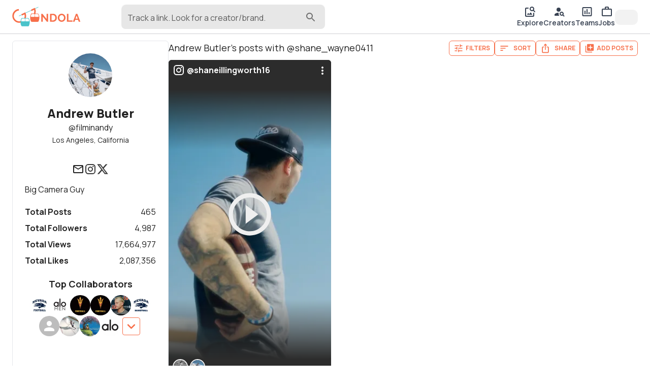

--- FILE ---
content_type: text/html; charset=utf-8
request_url: https://gondola.cc/filminandy?users=shane_wayne0411~4696
body_size: 26734
content:
<!DOCTYPE html><html lang="en"><head><meta charSet="utf-8"/><meta name="viewport" content="width=device-width"/><title>Andrew Butler&#x27;s posts with @shane_wayne0411 | Gondola</title><meta property="og:title" content="Andrew Butler&#x27;s posts with @shane_wayne0411 | Gondola"/><meta name="twitter:title" content="Andrew Butler&#x27;s posts with @shane_wayne0411 | Gondola"/><meta name="twitter:card" content="summary_large_image"/><meta property="og:description" content="Andrew Butler, (aka @filminandy), is a cinematographer based in Los Angeles, California. With 85 posts, Andrew has over 9m views and 1m likes. Andrew has also worked as a photographer and editor. Andrew has collaborated with top companies and creatives like Alo Men, Joe Burrow, Connor McDavid, :), Alo, Lonzo Ball, and GQ Sports. "/><meta name="twitter:description" content="Andrew Butler, (aka @filminandy), is a cinematographer based in Los Angeles, California. With 85 posts, Andrew has over 9m views and 1m likes. Andrew has also worked as a photographer and editor. Andrew has collaborated with top companies and creatives like Alo Men, Joe Burrow, Connor McDavid, :), Alo, Lonzo Ball, and GQ Sports. "/><meta name="description" content="Andrew Butler, (aka @filminandy), is a cinematographer based in Los Angeles, California. With 85 posts, Andrew has over 9m views and 1m likes. Andrew has also worked as a photographer and editor. Andrew has collaborated with top companies and creatives like Alo Men, Joe Burrow, Connor McDavid, :), Alo, Lonzo Ball, and GQ Sports. "/><meta property="og:image" content="https://img.gondola.cc/creator-cards/filminandy/1766891998312.jpg"/><meta name="twitter:image" content="https://img.gondola.cc/creator-cards/filminandy/1766891998312.jpg"/><meta property="og:url" content="https://gondola.cc/filminandy?users=shane_wayne0411~4696"/><link rel="canonical" href="https://gondola.cc/filminandy?users=shane_wayne0411~4696"/><script type="application/ld+json">{"@context":"https://schema.org","@type":"ProfilePage","mainEntity":{"@type":"Person","name":"Andrew Butler","alternateName":"filminandy","url":"https://gondola.com/filminandy","description":"Big Camera Guy","sameAs":["https://instagram.com/filminandy","https://twitter.com/filminandy"],"dateCreated":"2022-03-28T04:06:47.000Z","dateModified":"2025-02-07T04:55:27.000Z","image":"https://img.gondola.cc/tr:w-400,h-400,fo-auto/userAvatars/gondola/filminandy/a5b7befef6.jpg","interactionStatistic":[{"@type":"InteractionCounter","interactionType":"https://schema.org/FollowAction","userInteractionCount":4987},{"@type":"InteractionCounter","interactionType":"https://schema.org/LikeAction","userInteractionCount":2087356}]},"dateCreated":"2022-03-28T04:06:47.000Z","dateModified":"2025-02-07T04:55:27.000Z","image":"https://img.gondola.cc/tr:w-400,h-400,fo-auto/userAvatars/gondola/filminandy/a5b7befef6.jpg"}</script><meta name="facebook-domain-verification" content="3c4erowb4nqjxzhk9h5wypyrrw7yo5"/><meta name="apple-itunes-app" content="app-id=1633545646"/><meta name="next-head-count" content="16"/><meta name="theme-color" content="#ffffff"/><link rel="preconnect" href="https://img.gondola.cc" crossorigin="anonymous"/><link rel="preconnect" href="https://cdn.gondola.cc" crossorigin="anonymous"/><link rel="dns-prefetch" href="https://img.gondola.cc"/><link rel="dns-prefetch" href="https://cdn.gondola.cc"/><script>
                window.dataLayer = window.dataLayer || [];
                function gtag(){dataLayer.push(arguments);}

                // Set default consent for EU
                gtag('consent', 'default', {
                  'ad_storage': 'denied',
                  'analytics_storage': 'denied',
                  'region': ['EU'],
                });

                gtag('consent', 'default', {
                  'ad_storage': 'granted',
                  'analytics_storage': 'granted',
                });
              </script><script async="" src="https://www.googletagmanager.com/gtag/js?id=G-LZY9M3SKTN"></script><script>
                    window.dataLayer = window.dataLayer || [];
                    function gtag(){dataLayer.push(arguments);}

                    gtag('js', new Date());
                    gtag('config', 'G-LZY9M3SKTN');
                </script><link rel="manifest" href="/manifest.json"/><script>
              !function(f,b,e,v,n,t,s)
              {if(f.fbq)return;n=f.fbq=function(){n.callMethod?
              n.callMethod.apply(n,arguments):n.queue.push(arguments)};
              if(!f._fbq)f._fbq=n;n.push=n;n.loaded=!0;n.version='2.0';
              n.queue=[];t=b.createElement(e);t.async=!0;
              t.src=v;s=b.getElementsByTagName(e)[0];
              s.parentNode.insertBefore(t,s)}(window, document,'script',
              'https://connect.facebook.net/en_US/fbevents.js');
              fbq('init', '1322828611456796');</script><script src="https://www.google.com/recaptcha/enterprise.js?render=6LcJpgErAAAAAHUUHvUCSG6x_2XGJEETSurzBVmL"></script><noscript><img height="1" width="1" style="display:none" src="https://www.facebook.com/tr?id=1322828611456796&amp;ev=PageView&amp;noscript=1" alt="facebook pixel"/></noscript><link rel="preload" href="https://cdn.gondola.cc/_next/static/media/4c9affa5bc8f420e-s.p.woff2" as="font" type="font/woff2" crossorigin="anonymous" data-next-font="size-adjust"/><link rel="preload" href="https://cdn.gondola.cc/_next/static/css/2089a2c8f2158834.css" as="style"/><link rel="stylesheet" href="https://cdn.gondola.cc/_next/static/css/2089a2c8f2158834.css" data-n-g=""/><noscript data-n-css=""></noscript><script defer="" nomodule="" src="https://cdn.gondola.cc/_next/static/chunks/polyfills-c67a75d1b6f99dc8.js"></script><script src="https://cdn.gondola.cc/_next/static/chunks/webpack-0ad6ed98fd01788a.js" defer=""></script><script src="https://cdn.gondola.cc/_next/static/chunks/framework-06a91fef12f27585.js" defer=""></script><script src="https://cdn.gondola.cc/_next/static/chunks/main-dd99c161a92ee678.js" defer=""></script><script src="https://cdn.gondola.cc/_next/static/chunks/pages/_app-c5ef8deb7aa2030b.js" defer=""></script><script src="https://cdn.gondola.cc/_next/static/chunks/ee759108-1acc91bfc1d101d9.js" defer=""></script><script src="https://cdn.gondola.cc/_next/static/chunks/ea88be26-e6762c39a47ef218.js" defer=""></script><script src="https://cdn.gondola.cc/_next/static/chunks/4386-71018b438a5a8522.js" defer=""></script><script src="https://cdn.gondola.cc/_next/static/chunks/7557-84bca290bb45eb60.js" defer=""></script><script src="https://cdn.gondola.cc/_next/static/chunks/3934-2e101514b75f5bca.js" defer=""></script><script src="https://cdn.gondola.cc/_next/static/chunks/6992-1775a731c73f6007.js" defer=""></script><script src="https://cdn.gondola.cc/_next/static/chunks/5633-fcc905a490b4b49c.js" defer=""></script><script src="https://cdn.gondola.cc/_next/static/chunks/2389-2fec91f87d27a14e.js" defer=""></script><script src="https://cdn.gondola.cc/_next/static/chunks/4172-1cead4a69a2b5a4f.js" defer=""></script><script src="https://cdn.gondola.cc/_next/static/chunks/4865-0dd034be434ffc2b.js" defer=""></script><script src="https://cdn.gondola.cc/_next/static/chunks/3070-617f8fe62813b55b.js" defer=""></script><script src="https://cdn.gondola.cc/_next/static/chunks/1964-eb3c9e2971eea97f.js" defer=""></script><script src="https://cdn.gondola.cc/_next/static/chunks/1449-402a23b03454fbd3.js" defer=""></script><script src="https://cdn.gondola.cc/_next/static/chunks/9887-2b552d8b3bda425d.js" defer=""></script><script src="https://cdn.gondola.cc/_next/static/chunks/6425-5c06866962d44451.js" defer=""></script><script src="https://cdn.gondola.cc/_next/static/chunks/500-7c7b125da85df2a2.js" defer=""></script><script src="https://cdn.gondola.cc/_next/static/chunks/9736-2f9b16eb9d1c1600.js" defer=""></script><script src="https://cdn.gondola.cc/_next/static/chunks/7083-fd19238abc4b34bd.js" defer=""></script><script src="https://cdn.gondola.cc/_next/static/chunks/3309-b05ec017ab751f82.js" defer=""></script><script src="https://cdn.gondola.cc/_next/static/chunks/3835-d48a7d10cef2285f.js" defer=""></script><script src="https://cdn.gondola.cc/_next/static/chunks/8574-251c88d987883af7.js" defer=""></script><script src="https://cdn.gondola.cc/_next/static/chunks/4710-129be621f921dee0.js" defer=""></script><script src="https://cdn.gondola.cc/_next/static/chunks/2985-9cd40c6753435420.js" defer=""></script><script src="https://cdn.gondola.cc/_next/static/chunks/4144-e4c9d29d0e8bb60d.js" defer=""></script><script src="https://cdn.gondola.cc/_next/static/chunks/394-7054d43ba63c7275.js" defer=""></script><script src="https://cdn.gondola.cc/_next/static/chunks/1578-64dc4b4925b340ea.js" defer=""></script><script src="https://cdn.gondola.cc/_next/static/chunks/6320-5d10692da00cca80.js" defer=""></script><script src="https://cdn.gondola.cc/_next/static/chunks/4709-347549175b2d07e9.js" defer=""></script><script src="https://cdn.gondola.cc/_next/static/chunks/pages/%5Bprofileuser%5D-2568cbecbbdb83a5.js" defer=""></script><script src="https://cdn.gondola.cc/_next/static/vtqL2PT9wP4pPxeLPcmTz/_buildManifest.js" defer=""></script><script src="https://cdn.gondola.cc/_next/static/vtqL2PT9wP4pPxeLPcmTz/_ssgManifest.js" defer=""></script></head><body><div id="__next"><style data-emotion="css-global kn0spo">html{-webkit-font-smoothing:antialiased;-moz-osx-font-smoothing:grayscale;box-sizing:border-box;-webkit-text-size-adjust:100%;}*,*::before,*::after{box-sizing:inherit;}strong,b{font-weight:700;}body{margin:0;color:rgba(0, 0, 0, 0.87);font-family:inherit;font-weight:400;font-size:1rem;line-height:1.5;background-color:#fff;}@media print{body{background-color:#fff;}}body::backdrop{background-color:#fff;}</style><style>
                html {
                  font-family: '__Manrope_9e0771', '__Manrope_Fallback_9e0771';
                }
                .grecaptcha-badge {
                  visibility: hidden !important;
                }</style><div class="w-full relative flex" style="min-height:calc(100vh - 112px)"><div class="fixed w-full border-b border-lightgray px-4 md:px-6 py-2 z-50 bg-white"><div class="grid grid-cols-2 w-full"><div class="col-span-1 flex items-center"><a data-testid="logo" aria-label="gondola" href="/"><div class="max-w-[120px] md:max-w-[180px]"><svg xmlns="http://www.w3.org/2000/svg" viewBox="0 0 1688 500" class="w-full"><g><path fill="#F76F4A" d="M40.26 0h7.81v-49.47h-9.63v32.45L12.63-49.54H5.16V0h9.63v-31.75L40.26 0zm37.39 0c3.73 0 7.09-.59 10.09-1.78s5.57-2.86 7.71-5.02c2.14-2.17 3.78-4.77 4.92-7.82 1.13-3.04 1.7-6.45 1.7-10.22 0-3.39-.51-6.59-1.53-9.59s-2.56-5.62-4.61-7.85c-2.04-2.23-4.59-4-7.64-5.3-3.04-1.31-6.59-1.96-10.64-1.96h-18V0h18zM91.4-18.35c-.65 2-1.59 3.73-2.83 5.2-1.23 1.46-2.76 2.61-4.6 3.45-1.84.84-3.94 1.26-6.32 1.26h-8.37v-32.65h8.37c2.33 0 4.41.39 6.25 1.18 1.84.79 3.38 1.91 4.64 3.35 1.25 1.44 2.21 3.16 2.86 5.16.65 2 .98 4.19.98 6.56 0 2.33-.33 4.49-.98 6.49zm50.3 16.64c2.98-1.37 5.54-3.21 7.68-5.51 2.14-2.3 3.81-4.95 5.02-7.96 1.21-3 1.82-6.15 1.82-9.45 0-3.12-.59-6.18-1.75-9.21a26.494 26.494 0 00-4.88-8.09c-2.09-2.37-4.62-4.29-7.57-5.76-2.96-1.46-6.22-2.2-9.8-2.2-3.49 0-6.73.69-9.7 2.06-2.98 1.37-5.55 3.22-7.71 5.55-2.17 2.33-3.86 5-5.1 8.02a24.978 24.978 0 00-1.84 9.49c0 3.16.58 6.26 1.74 9.28 1.16 3.02 2.8 5.71 4.92 8.06 2.11 2.35 4.65 4.23 7.6 5.65 2.96 1.42 6.25 2.13 9.88 2.13 3.48 0 6.72-.69 9.69-2.06zM118.58-30.8c.62-1.98 1.54-3.75 2.75-5.31 1.21-1.55 2.72-2.81 4.54-3.76 1.81-.96 3.88-1.43 6.21-1.43 2.23 0 4.24.45 6.03 1.36 1.79.9 3.3 2.12 4.54 3.66 1.23 1.53 2.18 3.3 2.86 5.3.67 2 1.01 4.07 1.01 6.21 0 2.05-.32 4.06-.94 6.04-.63 1.97-1.56 3.75-2.79 5.33a14.16 14.16 0 01-4.54 3.81c-1.79.95-3.85 1.43-6.17 1.43-2.28 0-4.32-.47-6.11-1.4-1.79-.93-3.3-2.16-4.53-3.7-1.24-1.53-2.18-3.3-2.83-5.3-.65-2-.98-4.07-.98-6.21 0-2.04.32-4.06.95-6.03zM199.75 0v-8.44H174.5v-41.1h-9.63V0h34.88zm2.31 0h9.9l4.54-12.35h17.3L238.41 0h9.9l-18.83-49.54h-8.52L202.06 0zm16.04-19.12l7.12-19.46 6.84 19.46H218.1z" display="block" font-family="Manrope" font-size="69.771" font-weight="700" transform="matrix(3.96 0 0 3.96 695.176 372.793)"></path><path fill="none" stroke="#4AC3CA" stroke-miterlimit="10" stroke-width="2.966" d="M-60.391 27.756L60.391-27.756" display="block" transform="matrix(3.96 0 0 3.96 405.233 122.088)"></path><path fill="none" stroke="#F76F4A" stroke-miterlimit="10" stroke-width="9.167" d="M-2.429-38.241c-20.043 1.275-35.85 18.118-35.85 38.202 0 20.999 17.28 38.28 38.279 38.28 20.999 0 38.279-17.281 38.279-38.28a38.28 38.28 0 00-3.41-15.792l-19.77 9.545" display="block" transform="matrix(3.96 0 0 3.96 173.53 228.96)"></path><path fill="none" stroke="#F76F4A" stroke-miterlimit="10" stroke-width="9.167" d="M30.687 22.731c4.762-6.382 7.592-14.271 7.592-22.77a38.28 38.28 0 00-3.41-15.792l-19.77 9.545" display="block" transform="matrix(3.96 0 0 3.96 410.993 117.429)"></path><g display="block"><path fill="#4AC3CA" d="M22.403-23.39c-.885-1.356-2.444-2.163-4.095-2.177l-14.013-.07h-.267l-3.736-.021-1.181-.014h-.14l-4.397-.029-13.654-.077c-2.002-.007-3.835 1.159-4.587 2.957-2.494 5.956-3.899 11.492-4.545 16.535a53.728 53.728 0 00-.442 5.914c0 .056-.014.105 0 .161-.014.077-.014.162-.014.239-.007 1.04.014 2.044.056 3.02.021.562.056 1.117.098 1.658 0 .056 0 .113.007.162 0 .07 0 .14.014.196.745 8.66 3.491 14.94 5.261 18.199.85 1.552 2.529 2.515 4.348 2.515h38.049c2.023 0 3.841-1.18 4.572-2.999 10.037-25.068 2.227-40.732-1.334-46.169z" transform="matrix(1.00002 0 0 1.00002 -114.008 -304.762) matrix(3.96 0 0 3.96 432.315 687.536)"></path><path fill="#FFF" d="M11.809 5.696c0 1.714-1.145 3.091-2.571 3.091H-9.228c-1.25 0-2.248-1.046-2.508-2.402a3.561 3.561 0 01-.014-1.363c.464-2.508 1.208-5.879 2.241-8.871 1.011-2.894 3.371-4.776 5.991-4.797l9.279-.106 3.456-.035c.414 0 .822.119 1.166.323.035.028.084.049.119.084.407.267.737.66.962 1.138.218.464.345.984.345 1.553V5.696z" transform="matrix(1.00002 0 0 1.00002 -114.008 -304.762) matrix(3.96 0 0 3.96 381.978 632.657)"></path><path fill="#FFF" d="M9.246 8.787h-18.48c-1.412 0-2.578-1.377-2.578-3.091V-5.689c0-.906.33-1.707.829-2.276.091-.091.183-.183.274-.267.225-.183.478-.338.759-.429.028-.014.056-.021.077-.028a.588.588 0 00.084-.028c.105-.021.218-.049.337-.056.077-.014.162-.014.253-.014l12.728.141c2.613.021 4.973 1.903 5.991 4.797 1.047 2.992 1.778 6.363 2.227 8.871.365 1.932-.857 3.765-2.501 3.765z" transform="matrix(1.00002 0 0 1.00002 -114.008 -304.762) matrix(3.96 0 0 3.96 483.497 632.657)"></path></g><g display="block"><path fill="#F76F4A" d="M22.403-23.39c-.885-1.356-2.444-2.163-4.095-2.177l-14.013-.07h-.267l-3.736-.021-1.181-.014h-.14l-4.397-.029-13.654-.077c-2.002-.007-3.835 1.159-4.587 2.957-2.494 5.956-3.899 11.492-4.545 16.535a53.728 53.728 0 00-.442 5.914c0 .056-.014.105 0 .161-.014.077-.014.162-.014.239-.007 1.04.014 2.044.056 3.02.021.562.056 1.117.098 1.658 0 .056 0 .113.007.162 0 .07 0 .14.014.196.745 8.66 3.491 14.94 5.261 18.199.85 1.552 2.529 2.515 4.348 2.515h38.049c2.023 0 3.841-1.18 4.572-2.999 10.037-25.068 2.227-40.732-1.334-46.169z" transform="matrix(1.00002 0 0 1.00002 -116.012 -308.01) matrix(3.96 0 0 3.96 671.778 579.746)"></path><path fill="#FFF" d="M11.809 5.696c0 1.714-1.145 3.091-2.571 3.091H-9.228c-1.25 0-2.248-1.046-2.508-2.402a3.561 3.561 0 01-.014-1.363c.464-2.508 1.208-5.879 2.241-8.871 1.011-2.894 3.371-4.776 5.991-4.797l9.279-.106 3.456-.035c.414 0 .822.119 1.166.323.035.028.084.049.119.084.407.267.737.66.962 1.138.218.464.345.984.345 1.553V5.696z" transform="matrix(1.00002 0 0 1.00002 -116.012 -308.01) matrix(3.96 0 0 3.96 621.441 524.868)"></path><path fill="#FFF" d="M9.246 8.787h-18.48c-1.412 0-2.578-1.377-2.578-3.091V-5.689c0-.906.33-1.707.829-2.276.091-.091.183-.183.274-.267.225-.183.478-.338.759-.429.028-.014.056-.021.077-.028a.588.588 0 00.084-.028c.105-.021.218-.049.337-.056.077-.014.162-.014.253-.014l12.728.141c2.613.021 4.973 1.903 5.991 4.797 1.047 2.992 1.778 6.363 2.227 8.871.365 1.932-.857 3.765-2.501 3.765z" transform="matrix(1.00002 0 0 1.00002 -116.012 -308.01) matrix(3.96 0 0 3.96 722.96 524.868)"></path></g></g></svg></div></a><div class="lg:hidden"><button type="button" class="hover:bg-hintgray rounded-full p-2"><style data-emotion="css vubbuv">.css-vubbuv{-webkit-user-select:none;-moz-user-select:none;-ms-user-select:none;user-select:none;width:1em;height:1em;display:inline-block;fill:currentColor;-webkit-flex-shrink:0;-ms-flex-negative:0;flex-shrink:0;-webkit-transition:fill 200ms cubic-bezier(0.4, 0, 0.2, 1) 0ms;transition:fill 200ms cubic-bezier(0.4, 0, 0.2, 1) 0ms;font-size:1.5rem;}</style><svg class="MuiSvgIcon-root MuiSvgIcon-fontSizeMedium css-vubbuv" focusable="false" aria-hidden="true" viewBox="0 0 24 24" data-testid="SearchIcon"><path d="M15.5 14h-.79l-.28-.27C15.41 12.59 16 11.11 16 9.5 16 5.91 13.09 3 9.5 3S3 5.91 3 9.5 5.91 16 9.5 16c1.61 0 3.09-.59 4.23-1.57l.27.28v.79l5 4.99L20.49 19zm-6 0C7.01 14 5 11.99 5 9.5S7.01 5 9.5 5 14 7.01 14 9.5 11.99 14 9.5 14"></path></svg></button></div><div class="hidden lg:block pl-20 w-full"><div class="w-full max-w-lg"><div class="relative"><style data-emotion="css 9i3kzy">.css-9i3kzy.Mui-focused .MuiAutocomplete-clearIndicator{visibility:visible;}@media (pointer: fine){.css-9i3kzy:hover .MuiAutocomplete-clearIndicator{visibility:visible;}}.css-9i3kzy .MuiAutocomplete-tag{margin:2px;max-width:calc(100% - 4px);}.css-9i3kzy .MuiAutocomplete-inputRoot{-webkit-box-flex-wrap:wrap;-webkit-flex-wrap:wrap;-ms-flex-wrap:wrap;flex-wrap:wrap;}.MuiAutocomplete-hasPopupIcon.css-9i3kzy .MuiAutocomplete-inputRoot,.MuiAutocomplete-hasClearIcon.css-9i3kzy .MuiAutocomplete-inputRoot{padding-right:30px;}.MuiAutocomplete-hasPopupIcon.MuiAutocomplete-hasClearIcon.css-9i3kzy .MuiAutocomplete-inputRoot{padding-right:56px;}.css-9i3kzy .MuiAutocomplete-inputRoot .MuiAutocomplete-input{width:0;min-width:30px;}.css-9i3kzy .MuiInput-root{padding-bottom:1px;}.css-9i3kzy .MuiInput-root .MuiInput-input{padding:4px 4px 4px 0px;}.css-9i3kzy .MuiInput-root.MuiInputBase-sizeSmall .MuiInput-input{padding:2px 4px 3px 0;}.css-9i3kzy .MuiOutlinedInput-root{padding:9px;}.MuiAutocomplete-hasPopupIcon.css-9i3kzy .MuiOutlinedInput-root,.MuiAutocomplete-hasClearIcon.css-9i3kzy .MuiOutlinedInput-root{padding-right:39px;}.MuiAutocomplete-hasPopupIcon.MuiAutocomplete-hasClearIcon.css-9i3kzy .MuiOutlinedInput-root{padding-right:65px;}.css-9i3kzy .MuiOutlinedInput-root .MuiAutocomplete-input{padding:7.5px 4px 7.5px 6px;}.css-9i3kzy .MuiOutlinedInput-root .MuiAutocomplete-endAdornment{right:9px;}.css-9i3kzy .MuiOutlinedInput-root.MuiInputBase-sizeSmall{padding:6px;}.css-9i3kzy .MuiOutlinedInput-root.MuiInputBase-sizeSmall .MuiAutocomplete-input{padding:2.5px 4px 2.5px 6px;}.css-9i3kzy .MuiFilledInput-root{padding-top:19px;padding-left:8px;}.MuiAutocomplete-hasPopupIcon.css-9i3kzy .MuiFilledInput-root,.MuiAutocomplete-hasClearIcon.css-9i3kzy .MuiFilledInput-root{padding-right:39px;}.MuiAutocomplete-hasPopupIcon.MuiAutocomplete-hasClearIcon.css-9i3kzy .MuiFilledInput-root{padding-right:65px;}.css-9i3kzy .MuiFilledInput-root .MuiFilledInput-input{padding:7px 4px;}.css-9i3kzy .MuiFilledInput-root .MuiAutocomplete-endAdornment{right:9px;}.css-9i3kzy .MuiFilledInput-root.MuiInputBase-sizeSmall{padding-bottom:1px;}.css-9i3kzy .MuiFilledInput-root.MuiInputBase-sizeSmall .MuiFilledInput-input{padding:2.5px 4px;}.css-9i3kzy .MuiInputBase-hiddenLabel{padding-top:8px;}.css-9i3kzy .MuiAutocomplete-input{-webkit-box-flex:1;-webkit-flex-grow:1;-ms-flex-positive:1;flex-grow:1;text-overflow:ellipsis;opacity:1;}</style><div class="MuiAutocomplete-root MuiAutocomplete-hasPopupIcon mx-auto css-9i3kzy"><style data-emotion="css feqhe6">.css-feqhe6{display:-webkit-inline-box;display:-webkit-inline-flex;display:-ms-inline-flexbox;display:inline-flex;-webkit-flex-direction:column;-ms-flex-direction:column;flex-direction:column;position:relative;min-width:0;padding:0;margin:0;border:0;vertical-align:top;width:100%;}</style><div class="MuiFormControl-root MuiFormControl-fullWidth MuiTextField-root bg-hintgray rounded-lg css-feqhe6" data-testid="search-input"><style data-emotion="css 1vjbdxu">.css-1vjbdxu{display:block;transform-origin:top left;white-space:nowrap;overflow:hidden;text-overflow:ellipsis;max-width:calc(100% - 24px);position:absolute;left:0;top:0;-webkit-transform:translate(12px, 13px) scale(1);-moz-transform:translate(12px, 13px) scale(1);-ms-transform:translate(12px, 13px) scale(1);transform:translate(12px, 13px) scale(1);-webkit-transition:color 200ms cubic-bezier(0.0, 0, 0.2, 1) 0ms,-webkit-transform 200ms cubic-bezier(0.0, 0, 0.2, 1) 0ms,max-width 200ms cubic-bezier(0.0, 0, 0.2, 1) 0ms;transition:color 200ms cubic-bezier(0.0, 0, 0.2, 1) 0ms,transform 200ms cubic-bezier(0.0, 0, 0.2, 1) 0ms,max-width 200ms cubic-bezier(0.0, 0, 0.2, 1) 0ms;z-index:1;pointer-events:none;max-width:calc(100% - 48px);padding-top:2px;}</style><style data-emotion="css 1mcr41a">.css-1mcr41a{color:rgba(0, 0, 0, 0.6);font-family:inherit;font-weight:400;font-size:1rem;line-height:1.4375em;padding:0;position:relative;display:block;transform-origin:top left;white-space:nowrap;overflow:hidden;text-overflow:ellipsis;max-width:calc(100% - 24px);position:absolute;left:0;top:0;-webkit-transform:translate(12px, 13px) scale(1);-moz-transform:translate(12px, 13px) scale(1);-ms-transform:translate(12px, 13px) scale(1);transform:translate(12px, 13px) scale(1);-webkit-transition:color 200ms cubic-bezier(0.0, 0, 0.2, 1) 0ms,-webkit-transform 200ms cubic-bezier(0.0, 0, 0.2, 1) 0ms,max-width 200ms cubic-bezier(0.0, 0, 0.2, 1) 0ms;transition:color 200ms cubic-bezier(0.0, 0, 0.2, 1) 0ms,transform 200ms cubic-bezier(0.0, 0, 0.2, 1) 0ms,max-width 200ms cubic-bezier(0.0, 0, 0.2, 1) 0ms;z-index:1;pointer-events:none;max-width:calc(100% - 48px);padding-top:2px;}.css-1mcr41a.Mui-focused{color:#F76F4A;}.css-1mcr41a.Mui-disabled{color:rgba(0, 0, 0, 0.38);}.css-1mcr41a.Mui-error{color:#d32f2f;}</style><label class="MuiInputLabel-root MuiInputLabel-formControl MuiInputLabel-animated MuiInputLabel-sizeSmall MuiInputLabel-filled MuiFormLabel-root MuiFormLabel-colorPrimary css-1mcr41a" data-shrink="false" for=":R3j6b6:" id=":R3j6b6:-label">Track a link. Look for a creator/brand.</label><style data-emotion="css-global 1prfaxn">@-webkit-keyframes mui-auto-fill{from{display:block;}}@keyframes mui-auto-fill{from{display:block;}}@-webkit-keyframes mui-auto-fill-cancel{from{display:block;}}@keyframes mui-auto-fill-cancel{from{display:block;}}</style><style data-emotion="css uehqxj">.css-uehqxj{font-family:inherit;font-weight:400;font-size:1rem;line-height:1.4375em;color:rgba(0, 0, 0, 0.87);box-sizing:border-box;position:relative;cursor:text;display:-webkit-inline-box;display:-webkit-inline-flex;display:-ms-inline-flexbox;display:inline-flex;-webkit-align-items:center;-webkit-box-align:center;-ms-flex-align:center;align-items:center;width:100%;position:relative;background-color:rgba(0, 0, 0, 0.06);border-top-left-radius:10px;border-top-right-radius:10px;-webkit-transition:background-color 200ms cubic-bezier(0.0, 0, 0.2, 1) 0ms;transition:background-color 200ms cubic-bezier(0.0, 0, 0.2, 1) 0ms;padding-right:12px;}.css-uehqxj.Mui-disabled{color:rgba(0, 0, 0, 0.38);cursor:default;}.css-uehqxj:hover{background-color:rgba(0, 0, 0, 0.09);}@media (hover: none){.css-uehqxj:hover{background-color:rgba(0, 0, 0, 0.06);}}.css-uehqxj.Mui-focused{background-color:rgba(0, 0, 0, 0.06);}.css-uehqxj.Mui-disabled{background-color:rgba(0, 0, 0, 0.12);}</style><div class="MuiFilledInput-root MuiInputBase-root MuiInputBase-colorPrimary MuiInputBase-fullWidth MuiInputBase-formControl MuiInputBase-sizeSmall MuiInputBase-adornedEnd rounded-lg css-uehqxj"><style data-emotion="css 9psbyt">.css-9psbyt{font:inherit;letter-spacing:inherit;color:currentColor;padding:4px 0 5px;border:0;box-sizing:content-box;background:none;height:1.4375em;margin:0;-webkit-tap-highlight-color:transparent;display:block;min-width:0;width:100%;-webkit-animation-name:mui-auto-fill-cancel;animation-name:mui-auto-fill-cancel;-webkit-animation-duration:10ms;animation-duration:10ms;padding-top:1px;padding-top:21px;padding-right:0;padding-bottom:4px;padding-left:12px;}.css-9psbyt::-webkit-input-placeholder{color:currentColor;opacity:0.42;-webkit-transition:opacity 200ms cubic-bezier(0.4, 0, 0.2, 1) 0ms;transition:opacity 200ms cubic-bezier(0.4, 0, 0.2, 1) 0ms;}.css-9psbyt::-moz-placeholder{color:currentColor;opacity:0.42;-webkit-transition:opacity 200ms cubic-bezier(0.4, 0, 0.2, 1) 0ms;transition:opacity 200ms cubic-bezier(0.4, 0, 0.2, 1) 0ms;}.css-9psbyt:-ms-input-placeholder{color:currentColor;opacity:0.42;-webkit-transition:opacity 200ms cubic-bezier(0.4, 0, 0.2, 1) 0ms;transition:opacity 200ms cubic-bezier(0.4, 0, 0.2, 1) 0ms;}.css-9psbyt::-ms-input-placeholder{color:currentColor;opacity:0.42;-webkit-transition:opacity 200ms cubic-bezier(0.4, 0, 0.2, 1) 0ms;transition:opacity 200ms cubic-bezier(0.4, 0, 0.2, 1) 0ms;}.css-9psbyt:focus{outline:0;}.css-9psbyt:invalid{box-shadow:none;}.css-9psbyt::-webkit-search-decoration{-webkit-appearance:none;}label[data-shrink=false]+.MuiInputBase-formControl .css-9psbyt::-webkit-input-placeholder{opacity:0!important;}label[data-shrink=false]+.MuiInputBase-formControl .css-9psbyt::-moz-placeholder{opacity:0!important;}label[data-shrink=false]+.MuiInputBase-formControl .css-9psbyt:-ms-input-placeholder{opacity:0!important;}label[data-shrink=false]+.MuiInputBase-formControl .css-9psbyt::-ms-input-placeholder{opacity:0!important;}label[data-shrink=false]+.MuiInputBase-formControl .css-9psbyt:focus::-webkit-input-placeholder{opacity:0.42;}label[data-shrink=false]+.MuiInputBase-formControl .css-9psbyt:focus::-moz-placeholder{opacity:0.42;}label[data-shrink=false]+.MuiInputBase-formControl .css-9psbyt:focus:-ms-input-placeholder{opacity:0.42;}label[data-shrink=false]+.MuiInputBase-formControl .css-9psbyt:focus::-ms-input-placeholder{opacity:0.42;}.css-9psbyt.Mui-disabled{opacity:1;-webkit-text-fill-color:rgba(0, 0, 0, 0.38);}.css-9psbyt:-webkit-autofill{-webkit-animation-duration:5000s;animation-duration:5000s;-webkit-animation-name:mui-auto-fill;animation-name:mui-auto-fill;}.css-9psbyt:-webkit-autofill{border-top-left-radius:inherit;border-top-right-radius:inherit;}</style><input aria-invalid="false" autoComplete="off" id=":R3j6b6:" type="text" class="MuiFilledInput-input MuiInputBase-input MuiInputBase-inputSizeSmall MuiInputBase-inputAdornedEnd MuiAutocomplete-input MuiAutocomplete-inputFocused css-9psbyt" aria-autocomplete="list" aria-expanded="false" autoCapitalize="none" spellcheck="false" role="combobox" value=""/><div class="absolute text-mediumgray right-4 top-3"><style data-emotion="css vubbuv">.css-vubbuv{-webkit-user-select:none;-moz-user-select:none;-ms-user-select:none;user-select:none;width:1em;height:1em;display:inline-block;fill:currentColor;-webkit-flex-shrink:0;-ms-flex-negative:0;flex-shrink:0;-webkit-transition:fill 200ms cubic-bezier(0.4, 0, 0.2, 1) 0ms;transition:fill 200ms cubic-bezier(0.4, 0, 0.2, 1) 0ms;font-size:1.5rem;}</style><svg class="MuiSvgIcon-root MuiSvgIcon-fontSizeMedium css-vubbuv" focusable="false" aria-hidden="true" viewBox="0 0 24 24" data-testid="search-icon"><path d="M15.5 14h-.79l-.28-.27c1.2-1.4 1.82-3.31 1.48-5.34-.47-2.78-2.79-5-5.59-5.34-4.23-.52-7.79 3.04-7.27 7.27.34 2.8 2.56 5.12 5.34 5.59 2.03.34 3.94-.28 5.34-1.48l.27.28v.79l4.25 4.25c.41.41 1.08.41 1.49 0 .41-.41.41-1.08 0-1.49zm-6 0C7.01 14 5 11.99 5 9.5S7.01 5 9.5 5 14 7.01 14 9.5 11.99 14 9.5 14"></path></svg></div></div></div></div></div></div></div></div><div class="col-span-1 flex md:hidden justify-end items-center"><div class="flex items-center gap-1"><a class="flex flex-col justify-between text-gray-700 font-semibold whitespace-nowrap hover:bg-lightgray hover:bg-opacity-10 mr-2" href="/explore"><style data-emotion="css vubbuv">.css-vubbuv{-webkit-user-select:none;-moz-user-select:none;-ms-user-select:none;user-select:none;width:1em;height:1em;display:inline-block;fill:currentColor;-webkit-flex-shrink:0;-ms-flex-negative:0;flex-shrink:0;-webkit-transition:fill 200ms cubic-bezier(0.4, 0, 0.2, 1) 0ms;transition:fill 200ms cubic-bezier(0.4, 0, 0.2, 1) 0ms;font-size:1.5rem;}</style><svg class="MuiSvgIcon-root MuiSvgIcon-fontSizeMedium css-vubbuv" focusable="false" aria-hidden="true" viewBox="0 0 24 24" data-testid="ImageSearchRoundedIcon"><path d="M18 15v4c0 .55-.45 1-1 1H5c-.55 0-1-.45-1-1V7c0-.55.45-1 1-1h3.02c.55 0 1-.45 1-1s-.45-1-1-1H4c-1.1 0-2 .9-2 2v14c0 1.1.9 2 2 2h14c1.1 0 2-.9 2-2v-5c0-.55-.45-1-1-1s-1 .45-1 1m-2.5 3H6.52c-.42 0-.65-.48-.39-.81l1.74-2.23c.2-.25.58-.26.78-.01l1.56 1.88 2.35-3.02c.2-.26.6-.26.79.01l2.55 3.39c.25.32.01.79-.4.79m3.8-9.11c.48-.77.75-1.67.69-2.66-.13-2.15-1.84-3.97-3.97-4.2C13.3 1.73 11 3.84 11 6.5c0 2.49 2.01 4.5 4.49 4.5.88 0 1.7-.26 2.39-.7l2.41 2.41c.39.39 1.03.39 1.42 0 .39-.39.39-1.03 0-1.42zM15.5 9C14.12 9 13 7.88 13 6.5S14.12 4 15.5 4 18 5.12 18 6.5 16.88 9 15.5 9"></path></svg></a><a class="flex flex-col justify-between text-gray-700 font-semibold whitespace-nowrap hover:bg-lightgray hover:bg-opacity-10 mr-2" href="/creators"><style data-emotion="css vubbuv">.css-vubbuv{-webkit-user-select:none;-moz-user-select:none;-ms-user-select:none;user-select:none;width:1em;height:1em;display:inline-block;fill:currentColor;-webkit-flex-shrink:0;-ms-flex-negative:0;flex-shrink:0;-webkit-transition:fill 200ms cubic-bezier(0.4, 0, 0.2, 1) 0ms;transition:fill 200ms cubic-bezier(0.4, 0, 0.2, 1) 0ms;font-size:1.5rem;}</style><svg class="MuiSvgIcon-root MuiSvgIcon-fontSizeMedium css-vubbuv" focusable="false" aria-hidden="true" viewBox="0 0 24 24" data-testid="PersonSearchRoundedIcon"><circle cx="10" cy="8" r="4"></circle><path d="M10.35 14.01C7.62 13.91 2 15.27 2 18v1c0 .55.45 1 1 1h8.54c-2.47-2.76-1.23-5.89-1.19-5.99m9.08 4.01c.47-.8.7-1.77.48-2.82-.34-1.64-1.72-2.95-3.38-3.16-2.63-.34-4.85 1.87-4.5 4.5.22 1.66 1.52 3.04 3.16 3.38 1.05.22 2.02-.01 2.82-.48l1.86 1.86c.39.39 1.02.39 1.41 0 .39-.39.39-1.02 0-1.41zM16 18c-1.1 0-2-.9-2-2s.9-2 2-2 2 .9 2 2-.9 2-2 2"></path></svg></a><a class="flex flex-col justify-between text-gray-700 font-semibold whitespace-nowrap hover:bg-lightgray hover:bg-opacity-10 mr-2" href="/jobs"><style data-emotion="css vubbuv">.css-vubbuv{-webkit-user-select:none;-moz-user-select:none;-ms-user-select:none;user-select:none;width:1em;height:1em;display:inline-block;fill:currentColor;-webkit-flex-shrink:0;-ms-flex-negative:0;flex-shrink:0;-webkit-transition:fill 200ms cubic-bezier(0.4, 0, 0.2, 1) 0ms;transition:fill 200ms cubic-bezier(0.4, 0, 0.2, 1) 0ms;font-size:1.5rem;}</style><svg class="MuiSvgIcon-root MuiSvgIcon-fontSizeMedium css-vubbuv" focusable="false" aria-hidden="true" viewBox="0 0 24 24" data-testid="WorkOutlineIcon"><path fill-rule="evenodd" d="M14 6V4h-4v2zM4 8v11h16V8zm16-2c1.11 0 2 .89 2 2v11c0 1.11-.89 2-2 2H4c-1.11 0-2-.89-2-2l.01-11c0-1.11.88-2 1.99-2h4V4c0-1.11.89-2 2-2h4c1.11 0 2 .89 2 2v2z"></path></svg></a><style data-emotion="css 1spdb8w animation-c7515d">.css-1spdb8w{display:block;background-color:rgba(0, 0, 0, 0.11);height:auto;margin-top:0;margin-bottom:0;transform-origin:0 55%;-webkit-transform:scale(1, 0.60);-moz-transform:scale(1, 0.60);-ms-transform:scale(1, 0.60);transform:scale(1, 0.60);border-radius:10px/16.7px;-webkit-animation:animation-c7515d 1.5s ease-in-out 0.5s infinite;animation:animation-c7515d 1.5s ease-in-out 0.5s infinite;}.css-1spdb8w:empty:before{content:"\00a0";}@-webkit-keyframes animation-c7515d{0%{opacity:1;}50%{opacity:0.4;}100%{opacity:1;}}@keyframes animation-c7515d{0%{opacity:1;}50%{opacity:0.4;}100%{opacity:1;}}</style><span class="MuiSkeleton-root MuiSkeleton-text MuiSkeleton-pulse css-1spdb8w" style="width:45px;height:40px"></span></div></div><div class="col-span-1 hidden md:flex justify-end"><div class="flex items-center gap-4"><a class="flex flex-col justify-between text-gray-700 font-semibold whitespace-nowrap hover:bg-lightgray hover:bg-opacity-10" data-testid="explore-link" href="/explore"><style data-emotion="css vubbuv">.css-vubbuv{-webkit-user-select:none;-moz-user-select:none;-ms-user-select:none;user-select:none;width:1em;height:1em;display:inline-block;fill:currentColor;-webkit-flex-shrink:0;-ms-flex-negative:0;flex-shrink:0;-webkit-transition:fill 200ms cubic-bezier(0.4, 0, 0.2, 1) 0ms;transition:fill 200ms cubic-bezier(0.4, 0, 0.2, 1) 0ms;font-size:1.5rem;}</style><svg class="MuiSvgIcon-root MuiSvgIcon-fontSizeMedium mx-auto css-vubbuv" focusable="false" aria-hidden="true" viewBox="0 0 24 24" data-testid="ImageSearchRoundedIcon"><path d="M18 15v4c0 .55-.45 1-1 1H5c-.55 0-1-.45-1-1V7c0-.55.45-1 1-1h3.02c.55 0 1-.45 1-1s-.45-1-1-1H4c-1.1 0-2 .9-2 2v14c0 1.1.9 2 2 2h14c1.1 0 2-.9 2-2v-5c0-.55-.45-1-1-1s-1 .45-1 1m-2.5 3H6.52c-.42 0-.65-.48-.39-.81l1.74-2.23c.2-.25.58-.26.78-.01l1.56 1.88 2.35-3.02c.2-.26.6-.26.79.01l2.55 3.39c.25.32.01.79-.4.79m3.8-9.11c.48-.77.75-1.67.69-2.66-.13-2.15-1.84-3.97-3.97-4.2C13.3 1.73 11 3.84 11 6.5c0 2.49 2.01 4.5 4.49 4.5.88 0 1.7-.26 2.39-.7l2.41 2.41c.39.39 1.03.39 1.42 0 .39-.39.39-1.03 0-1.42zM15.5 9C14.12 9 13 7.88 13 6.5S14.12 4 15.5 4 18 5.12 18 6.5 16.88 9 15.5 9"></path></svg><div class="text-sm">Explore</div></a><a class="flex flex-col justify-between text-gray-700 font-semibold whitespace-nowrap hover:bg-lightgray hover:bg-opacity-10" data-testid="creators-link" href="/creators"><style data-emotion="css vubbuv">.css-vubbuv{-webkit-user-select:none;-moz-user-select:none;-ms-user-select:none;user-select:none;width:1em;height:1em;display:inline-block;fill:currentColor;-webkit-flex-shrink:0;-ms-flex-negative:0;flex-shrink:0;-webkit-transition:fill 200ms cubic-bezier(0.4, 0, 0.2, 1) 0ms;transition:fill 200ms cubic-bezier(0.4, 0, 0.2, 1) 0ms;font-size:1.5rem;}</style><svg class="MuiSvgIcon-root MuiSvgIcon-fontSizeMedium mx-auto css-vubbuv" focusable="false" aria-hidden="true" viewBox="0 0 24 24" data-testid="PersonSearchRoundedIcon"><circle cx="10" cy="8" r="4"></circle><path d="M10.35 14.01C7.62 13.91 2 15.27 2 18v1c0 .55.45 1 1 1h8.54c-2.47-2.76-1.23-5.89-1.19-5.99m9.08 4.01c.47-.8.7-1.77.48-2.82-.34-1.64-1.72-2.95-3.38-3.16-2.63-.34-4.85 1.87-4.5 4.5.22 1.66 1.52 3.04 3.16 3.38 1.05.22 2.02-.01 2.82-.48l1.86 1.86c.39.39 1.02.39 1.41 0 .39-.39.39-1.02 0-1.41zM16 18c-1.1 0-2-.9-2-2s.9-2 2-2 2 .9 2 2-.9 2-2 2"></path></svg><div class="text-sm">Creators</div></a><a class="flex flex-col justify-between text-gray-700 font-semibold whitespace-nowrap hover:bg-lightgray hover:bg-opacity-10" data-testid="teams-link" href="/teams"><style data-emotion="css vubbuv">.css-vubbuv{-webkit-user-select:none;-moz-user-select:none;-ms-user-select:none;user-select:none;width:1em;height:1em;display:inline-block;fill:currentColor;-webkit-flex-shrink:0;-ms-flex-negative:0;flex-shrink:0;-webkit-transition:fill 200ms cubic-bezier(0.4, 0, 0.2, 1) 0ms;transition:fill 200ms cubic-bezier(0.4, 0, 0.2, 1) 0ms;font-size:1.5rem;}</style><svg class="MuiSvgIcon-root MuiSvgIcon-fontSizeMedium mx-auto css-vubbuv" focusable="false" aria-hidden="true" viewBox="0 0 24 24" data-testid="InsertChartOutlinedIcon"><path d="M9 17H7v-7h2zm4 0h-2V7h2zm4 0h-2v-4h2zm2.5 2.1h-15V5h15zm0-16.1h-15c-1.1 0-2 .9-2 2v14c0 1.1.9 2 2 2h15c1.1 0 2-.9 2-2V5c0-1.1-.9-2-2-2"></path></svg><div class="text-sm">Teams</div></a><a class="flex flex-col justify-between text-gray-700 font-semibold whitespace-nowrap hover:bg-lightgray hover:bg-opacity-10" href="/jobs"><style data-emotion="css vubbuv">.css-vubbuv{-webkit-user-select:none;-moz-user-select:none;-ms-user-select:none;user-select:none;width:1em;height:1em;display:inline-block;fill:currentColor;-webkit-flex-shrink:0;-ms-flex-negative:0;flex-shrink:0;-webkit-transition:fill 200ms cubic-bezier(0.4, 0, 0.2, 1) 0ms;transition:fill 200ms cubic-bezier(0.4, 0, 0.2, 1) 0ms;font-size:1.5rem;}</style><svg class="MuiSvgIcon-root MuiSvgIcon-fontSizeMedium mx-auto css-vubbuv" focusable="false" aria-hidden="true" viewBox="0 0 24 24" data-testid="WorkOutlineIcon"><path fill-rule="evenodd" d="M14 6V4h-4v2zM4 8v11h16V8zm16-2c1.11 0 2 .89 2 2v11c0 1.11-.89 2-2 2H4c-1.11 0-2-.89-2-2l.01-11c0-1.11.88-2 1.99-2h4V4c0-1.11.89-2 2-2h4c1.11 0 2 .89 2 2v2z"></path></svg><div class="text-sm">Jobs</div></a><style data-emotion="css 1spdb8w animation-c7515d">.css-1spdb8w{display:block;background-color:rgba(0, 0, 0, 0.11);height:auto;margin-top:0;margin-bottom:0;transform-origin:0 55%;-webkit-transform:scale(1, 0.60);-moz-transform:scale(1, 0.60);-ms-transform:scale(1, 0.60);transform:scale(1, 0.60);border-radius:10px/16.7px;-webkit-animation:animation-c7515d 1.5s ease-in-out 0.5s infinite;animation:animation-c7515d 1.5s ease-in-out 0.5s infinite;}.css-1spdb8w:empty:before{content:"\00a0";}@-webkit-keyframes animation-c7515d{0%{opacity:1;}50%{opacity:0.4;}100%{opacity:1;}}@keyframes animation-c7515d{0%{opacity:1;}50%{opacity:0.4;}100%{opacity:1;}}</style><span class="MuiSkeleton-root MuiSkeleton-text MuiSkeleton-pulse css-1spdb8w" style="width:45px;height:50px"></span></div></div></div></div><div class="w-full pt-14"><div><div class="p-6 max-w-screen-2xl m-auto"><div class="flex gap-6 flex-wrap md:flex-nowrap"><div class="w-full md:pb-4 md:w-1/3 xl:w-1/4"><div class="border rounded-md text-center p-6 relative min-h-full lg:min-h-[480px] xl:min-h-[730px]"><div class="absolute top-1 right-1 place-items-center md:top-0 md:right-0"></div><div class="absolute top-2 left-2 flex items-center gap-2"><div class="text-orange"><button type="button" aria-label="save or unsave user" color="inherit" title="Save or unsave user" class="hover:bg-hintgray/50 rounded-full"></button></div></div><div class="w-1/3 m-auto"><div class="relative rounded-full bg-gradient-to-r w-fit from-[#DAA76E] to-gold undefined"><img class="rounded-full undefined" alt="Andrew Butler" src="https://img.gondola.cc/tr:w-400,h-400,fo-auto/userAvatars/gondola/filminandy/a5b7befef6.jpg" loading="lazy"/></div></div><div class="mt-4"><h1 class="font-extrabold text-2xl">Andrew Butler</h1><h2>@<!-- -->filminandy</h2><div><a class="text-sm" href="/creators?geo=Los-Angeles--California~9q5ctr61p">Los Angeles, California</a></div><div class="flex flex-col items-center space-y-2 my-4"></div><div id="profile-social-media" class="flex flex-wrap w-full justify-center gap-6 items-center md:gap-3"><button type="button" title="contact via email"><style data-emotion="css vubbuv">.css-vubbuv{-webkit-user-select:none;-moz-user-select:none;-ms-user-select:none;user-select:none;width:1em;height:1em;display:inline-block;fill:currentColor;-webkit-flex-shrink:0;-ms-flex-negative:0;flex-shrink:0;-webkit-transition:fill 200ms cubic-bezier(0.4, 0, 0.2, 1) 0ms;transition:fill 200ms cubic-bezier(0.4, 0, 0.2, 1) 0ms;font-size:1.5rem;}</style><svg class="MuiSvgIcon-root MuiSvgIcon-fontSizeMedium css-vubbuv" focusable="false" aria-hidden="true" viewBox="0 0 24 24" data-testid="MailOutlineIcon"><path d="M20 4H4c-1.1 0-1.99.9-1.99 2L2 18c0 1.1.9 2 2 2h16c1.1 0 2-.9 2-2V6c0-1.1-.9-2-2-2m0 14H4V8l8 5 8-5zm-8-7L4 6h16z"></path></svg></button><a href="https://instagram.com/filminandy" title="open Instagram" target="_blank" rel="noopener noreferrer" aria-label="" class=""><style data-emotion="css vubbuv">.css-vubbuv{-webkit-user-select:none;-moz-user-select:none;-ms-user-select:none;user-select:none;width:1em;height:1em;display:inline-block;fill:currentColor;-webkit-flex-shrink:0;-ms-flex-negative:0;flex-shrink:0;-webkit-transition:fill 200ms cubic-bezier(0.4, 0, 0.2, 1) 0ms;transition:fill 200ms cubic-bezier(0.4, 0, 0.2, 1) 0ms;font-size:1.5rem;}</style><svg class="MuiSvgIcon-root MuiSvgIcon-fontSizeMedium css-vubbuv" focusable="false" aria-hidden="true" viewBox="0 0 24 24" data-testid="InstagramIcon" style="color:#393939"><path d="M7.8 2h8.4C19.4 2 22 4.6 22 7.8v8.4a5.8 5.8 0 0 1-5.8 5.8H7.8C4.6 22 2 19.4 2 16.2V7.8A5.8 5.8 0 0 1 7.8 2m-.2 2A3.6 3.6 0 0 0 4 7.6v8.8C4 18.39 5.61 20 7.6 20h8.8a3.6 3.6 0 0 0 3.6-3.6V7.6C20 5.61 18.39 4 16.4 4H7.6m9.65 1.5a1.25 1.25 0 0 1 1.25 1.25A1.25 1.25 0 0 1 17.25 8 1.25 1.25 0 0 1 16 6.75a1.25 1.25 0 0 1 1.25-1.25M12 7a5 5 0 0 1 5 5 5 5 0 0 1-5 5 5 5 0 0 1-5-5 5 5 0 0 1 5-5m0 2a3 3 0 0 0-3 3 3 3 0 0 0 3 3 3 3 0 0 0 3-3 3 3 0 0 0-3-3z"></path></svg></a><style data-emotion="css 1e2dcm1">.css-1e2dcm1{z-index:1500;pointer-events:none;}</style><style data-emotion="css okvapm">.css-okvapm{z-index:1500;pointer-events:none;}</style><a href="https://twitter.com/filminandy" title="open Twitter" target="_blank" rel="noopener noreferrer" aria-label="" class=""><style data-emotion="css vubbuv">.css-vubbuv{-webkit-user-select:none;-moz-user-select:none;-ms-user-select:none;user-select:none;width:1em;height:1em;display:inline-block;fill:currentColor;-webkit-flex-shrink:0;-ms-flex-negative:0;flex-shrink:0;-webkit-transition:fill 200ms cubic-bezier(0.4, 0, 0.2, 1) 0ms;transition:fill 200ms cubic-bezier(0.4, 0, 0.2, 1) 0ms;font-size:1.5rem;}</style><svg class="MuiSvgIcon-root MuiSvgIcon-fontSizeMedium css-vubbuv" focusable="false" aria-hidden="true" viewBox="0 0 24 24" data-testid="XIcon" style="color:#393939"><path d="M18.244 2.25h3.308l-7.227 8.26 8.502 11.24H16.17l-5.214-6.817L4.99 21.75H1.68l7.73-8.835L1.254 2.25H8.08l4.713 6.231zm-1.161 17.52h1.833L7.084 4.126H5.117z"></path></svg></a><style data-emotion="css 1e2dcm1">.css-1e2dcm1{z-index:1500;pointer-events:none;}</style><style data-emotion="css okvapm">.css-okvapm{z-index:1500;pointer-events:none;}</style></div><div class="mt-4 text-left"><h2>Big Camera Guy</h2></div><div class="mt-4"><div class="flex justify-between items-center py-1"><div class="font-bold">Total Posts</div><div class="text-right ml-2">465</div></div><div class="flex justify-between items-center py-1"><div class="font-bold">Total Followers</div><div class="text-right ml-2">4,987</div></div><div class="flex justify-between items-center py-1"><div class="font-bold">Total Views</div><div class="text-right ml-2">17,664,977</div></div><div class="flex justify-between items-center py-1"><div class="font-bold">Total Likes</div><div class="text-right ml-2">2,087,356</div></div></div></div><div class="mt-4"><div><h6 class="font-bold text-lg mb-2 text-center">Top Collaborators</h6><div class="flex flex-wrap justify-center items-center mb-2 gap-2"><a href="/NevadaFootball"><style data-emotion="css 1mxoymj">.css-1mxoymj{position:relative;display:-webkit-box;display:-webkit-flex;display:-ms-flexbox;display:flex;-webkit-align-items:center;-webkit-box-align:center;-ms-flex-align:center;align-items:center;-webkit-box-pack:center;-ms-flex-pack:center;-webkit-justify-content:center;justify-content:center;-webkit-flex-shrink:0;-ms-flex-negative:0;flex-shrink:0;width:40px;height:40px;font-family:inherit;font-size:1.25rem;line-height:1;border-radius:50%;overflow:hidden;-webkit-user-select:none;-moz-user-select:none;-ms-user-select:none;user-select:none;}</style><div class="MuiAvatar-root MuiAvatar-circular hover:border-2 border-orange css-1mxoymj" aria-label="Nevada Football"><style data-emotion="css 1hy9t21">.css-1hy9t21{width:100%;height:100%;text-align:center;object-fit:cover;color:transparent;text-indent:10000px;}</style><img alt="Nevada Football" src="https://img.gondola.cc/tr:w-80,h-80,fo-auto/userAvatars/gondola/nevadafootball/f0ba198a75.jpg" class="MuiAvatar-img css-1hy9t21"/></div><style data-emotion="css s9ggwg">.css-s9ggwg{z-index:1500;pointer-events:none;}.css-s9ggwg[data-popper-placement*="bottom"] .MuiTooltip-arrow{top:0;margin-top:-0.71em;}.css-s9ggwg[data-popper-placement*="bottom"] .MuiTooltip-arrow::before{transform-origin:0 100%;}.css-s9ggwg[data-popper-placement*="top"] .MuiTooltip-arrow{bottom:0;margin-bottom:-0.71em;}.css-s9ggwg[data-popper-placement*="top"] .MuiTooltip-arrow::before{transform-origin:100% 0;}.css-s9ggwg[data-popper-placement*="right"] .MuiTooltip-arrow{left:0;margin-left:-0.71em;height:1em;width:0.71em;}.css-s9ggwg[data-popper-placement*="right"] .MuiTooltip-arrow::before{transform-origin:100% 100%;}.css-s9ggwg[data-popper-placement*="left"] .MuiTooltip-arrow{right:0;margin-right:-0.71em;height:1em;width:0.71em;}.css-s9ggwg[data-popper-placement*="left"] .MuiTooltip-arrow::before{transform-origin:0 0;}</style><style data-emotion="css 1dkatbo">.css-1dkatbo{z-index:1500;pointer-events:none;}.css-1dkatbo[data-popper-placement*="bottom"] .MuiTooltip-arrow{top:0;margin-top:-0.71em;}.css-1dkatbo[data-popper-placement*="bottom"] .MuiTooltip-arrow::before{transform-origin:0 100%;}.css-1dkatbo[data-popper-placement*="top"] .MuiTooltip-arrow{bottom:0;margin-bottom:-0.71em;}.css-1dkatbo[data-popper-placement*="top"] .MuiTooltip-arrow::before{transform-origin:100% 0;}.css-1dkatbo[data-popper-placement*="right"] .MuiTooltip-arrow{left:0;margin-left:-0.71em;height:1em;width:0.71em;}.css-1dkatbo[data-popper-placement*="right"] .MuiTooltip-arrow::before{transform-origin:100% 100%;}.css-1dkatbo[data-popper-placement*="left"] .MuiTooltip-arrow{right:0;margin-right:-0.71em;height:1em;width:0.71em;}.css-1dkatbo[data-popper-placement*="left"] .MuiTooltip-arrow::before{transform-origin:0 0;}</style></a><a href="/alomen"><style data-emotion="css 1mxoymj">.css-1mxoymj{position:relative;display:-webkit-box;display:-webkit-flex;display:-ms-flexbox;display:flex;-webkit-align-items:center;-webkit-box-align:center;-ms-flex-align:center;align-items:center;-webkit-box-pack:center;-ms-flex-pack:center;-webkit-justify-content:center;justify-content:center;-webkit-flex-shrink:0;-ms-flex-negative:0;flex-shrink:0;width:40px;height:40px;font-family:inherit;font-size:1.25rem;line-height:1;border-radius:50%;overflow:hidden;-webkit-user-select:none;-moz-user-select:none;-ms-user-select:none;user-select:none;}</style><div class="MuiAvatar-root MuiAvatar-circular hover:border-2 border-orange css-1mxoymj" aria-label="Alo Men"><style data-emotion="css 1hy9t21">.css-1hy9t21{width:100%;height:100%;text-align:center;object-fit:cover;color:transparent;text-indent:10000px;}</style><img alt="Alo Men" src="https://img.gondola.cc/tr:w-80,h-80,fo-auto/userAvatars/gondola/alomen/4bdd9f43a2.jpg" class="MuiAvatar-img css-1hy9t21"/></div><style data-emotion="css s9ggwg">.css-s9ggwg{z-index:1500;pointer-events:none;}.css-s9ggwg[data-popper-placement*="bottom"] .MuiTooltip-arrow{top:0;margin-top:-0.71em;}.css-s9ggwg[data-popper-placement*="bottom"] .MuiTooltip-arrow::before{transform-origin:0 100%;}.css-s9ggwg[data-popper-placement*="top"] .MuiTooltip-arrow{bottom:0;margin-bottom:-0.71em;}.css-s9ggwg[data-popper-placement*="top"] .MuiTooltip-arrow::before{transform-origin:100% 0;}.css-s9ggwg[data-popper-placement*="right"] .MuiTooltip-arrow{left:0;margin-left:-0.71em;height:1em;width:0.71em;}.css-s9ggwg[data-popper-placement*="right"] .MuiTooltip-arrow::before{transform-origin:100% 100%;}.css-s9ggwg[data-popper-placement*="left"] .MuiTooltip-arrow{right:0;margin-right:-0.71em;height:1em;width:0.71em;}.css-s9ggwg[data-popper-placement*="left"] .MuiTooltip-arrow::before{transform-origin:0 0;}</style><style data-emotion="css 1dkatbo">.css-1dkatbo{z-index:1500;pointer-events:none;}.css-1dkatbo[data-popper-placement*="bottom"] .MuiTooltip-arrow{top:0;margin-top:-0.71em;}.css-1dkatbo[data-popper-placement*="bottom"] .MuiTooltip-arrow::before{transform-origin:0 100%;}.css-1dkatbo[data-popper-placement*="top"] .MuiTooltip-arrow{bottom:0;margin-bottom:-0.71em;}.css-1dkatbo[data-popper-placement*="top"] .MuiTooltip-arrow::before{transform-origin:100% 0;}.css-1dkatbo[data-popper-placement*="right"] .MuiTooltip-arrow{left:0;margin-left:-0.71em;height:1em;width:0.71em;}.css-1dkatbo[data-popper-placement*="right"] .MuiTooltip-arrow::before{transform-origin:100% 100%;}.css-1dkatbo[data-popper-placement*="left"] .MuiTooltip-arrow{right:0;margin-right:-0.71em;height:1em;width:0.71em;}.css-1dkatbo[data-popper-placement*="left"] .MuiTooltip-arrow::before{transform-origin:0 0;}</style></a><a href="/sundevilfb"><style data-emotion="css 1mxoymj">.css-1mxoymj{position:relative;display:-webkit-box;display:-webkit-flex;display:-ms-flexbox;display:flex;-webkit-align-items:center;-webkit-box-align:center;-ms-flex-align:center;align-items:center;-webkit-box-pack:center;-ms-flex-pack:center;-webkit-justify-content:center;justify-content:center;-webkit-flex-shrink:0;-ms-flex-negative:0;flex-shrink:0;width:40px;height:40px;font-family:inherit;font-size:1.25rem;line-height:1;border-radius:50%;overflow:hidden;-webkit-user-select:none;-moz-user-select:none;-ms-user-select:none;user-select:none;}</style><div class="MuiAvatar-root MuiAvatar-circular hover:border-2 border-orange css-1mxoymj" aria-label="Sun Devil Football"><style data-emotion="css 1hy9t21">.css-1hy9t21{width:100%;height:100%;text-align:center;object-fit:cover;color:transparent;text-indent:10000px;}</style><img alt="Sun Devil Football" src="https://img.gondola.cc/tr:w-80,h-80,fo-auto/userAvatars/gondola/sundevilfb/91116f21d5.jpg" class="MuiAvatar-img css-1hy9t21"/></div><style data-emotion="css s9ggwg">.css-s9ggwg{z-index:1500;pointer-events:none;}.css-s9ggwg[data-popper-placement*="bottom"] .MuiTooltip-arrow{top:0;margin-top:-0.71em;}.css-s9ggwg[data-popper-placement*="bottom"] .MuiTooltip-arrow::before{transform-origin:0 100%;}.css-s9ggwg[data-popper-placement*="top"] .MuiTooltip-arrow{bottom:0;margin-bottom:-0.71em;}.css-s9ggwg[data-popper-placement*="top"] .MuiTooltip-arrow::before{transform-origin:100% 0;}.css-s9ggwg[data-popper-placement*="right"] .MuiTooltip-arrow{left:0;margin-left:-0.71em;height:1em;width:0.71em;}.css-s9ggwg[data-popper-placement*="right"] .MuiTooltip-arrow::before{transform-origin:100% 100%;}.css-s9ggwg[data-popper-placement*="left"] .MuiTooltip-arrow{right:0;margin-right:-0.71em;height:1em;width:0.71em;}.css-s9ggwg[data-popper-placement*="left"] .MuiTooltip-arrow::before{transform-origin:0 0;}</style><style data-emotion="css 1dkatbo">.css-1dkatbo{z-index:1500;pointer-events:none;}.css-1dkatbo[data-popper-placement*="bottom"] .MuiTooltip-arrow{top:0;margin-top:-0.71em;}.css-1dkatbo[data-popper-placement*="bottom"] .MuiTooltip-arrow::before{transform-origin:0 100%;}.css-1dkatbo[data-popper-placement*="top"] .MuiTooltip-arrow{bottom:0;margin-bottom:-0.71em;}.css-1dkatbo[data-popper-placement*="top"] .MuiTooltip-arrow::before{transform-origin:100% 0;}.css-1dkatbo[data-popper-placement*="right"] .MuiTooltip-arrow{left:0;margin-left:-0.71em;height:1em;width:0.71em;}.css-1dkatbo[data-popper-placement*="right"] .MuiTooltip-arrow::before{transform-origin:100% 100%;}.css-1dkatbo[data-popper-placement*="left"] .MuiTooltip-arrow{right:0;margin-right:-0.71em;height:1em;width:0.71em;}.css-1dkatbo[data-popper-placement*="left"] .MuiTooltip-arrow::before{transform-origin:0 0;}</style></a><a href="/ASUFootball"><style data-emotion="css 1mxoymj">.css-1mxoymj{position:relative;display:-webkit-box;display:-webkit-flex;display:-ms-flexbox;display:flex;-webkit-align-items:center;-webkit-box-align:center;-ms-flex-align:center;align-items:center;-webkit-box-pack:center;-ms-flex-pack:center;-webkit-justify-content:center;justify-content:center;-webkit-flex-shrink:0;-ms-flex-negative:0;flex-shrink:0;width:40px;height:40px;font-family:inherit;font-size:1.25rem;line-height:1;border-radius:50%;overflow:hidden;-webkit-user-select:none;-moz-user-select:none;-ms-user-select:none;user-select:none;}</style><div class="MuiAvatar-root MuiAvatar-circular hover:border-2 border-orange css-1mxoymj" aria-label="Sun Devil Football"><style data-emotion="css 1hy9t21">.css-1hy9t21{width:100%;height:100%;text-align:center;object-fit:cover;color:transparent;text-indent:10000px;}</style><img alt="Sun Devil Football" src="https://img.gondola.cc/tr:w-80,h-80,fo-auto/userAvatars/gondola/asufootball/2edfa53abf.jpg" class="MuiAvatar-img css-1hy9t21"/></div><style data-emotion="css s9ggwg">.css-s9ggwg{z-index:1500;pointer-events:none;}.css-s9ggwg[data-popper-placement*="bottom"] .MuiTooltip-arrow{top:0;margin-top:-0.71em;}.css-s9ggwg[data-popper-placement*="bottom"] .MuiTooltip-arrow::before{transform-origin:0 100%;}.css-s9ggwg[data-popper-placement*="top"] .MuiTooltip-arrow{bottom:0;margin-bottom:-0.71em;}.css-s9ggwg[data-popper-placement*="top"] .MuiTooltip-arrow::before{transform-origin:100% 0;}.css-s9ggwg[data-popper-placement*="right"] .MuiTooltip-arrow{left:0;margin-left:-0.71em;height:1em;width:0.71em;}.css-s9ggwg[data-popper-placement*="right"] .MuiTooltip-arrow::before{transform-origin:100% 100%;}.css-s9ggwg[data-popper-placement*="left"] .MuiTooltip-arrow{right:0;margin-right:-0.71em;height:1em;width:0.71em;}.css-s9ggwg[data-popper-placement*="left"] .MuiTooltip-arrow::before{transform-origin:0 0;}</style><style data-emotion="css 1dkatbo">.css-1dkatbo{z-index:1500;pointer-events:none;}.css-1dkatbo[data-popper-placement*="bottom"] .MuiTooltip-arrow{top:0;margin-top:-0.71em;}.css-1dkatbo[data-popper-placement*="bottom"] .MuiTooltip-arrow::before{transform-origin:0 100%;}.css-1dkatbo[data-popper-placement*="top"] .MuiTooltip-arrow{bottom:0;margin-bottom:-0.71em;}.css-1dkatbo[data-popper-placement*="top"] .MuiTooltip-arrow::before{transform-origin:100% 0;}.css-1dkatbo[data-popper-placement*="right"] .MuiTooltip-arrow{left:0;margin-left:-0.71em;height:1em;width:0.71em;}.css-1dkatbo[data-popper-placement*="right"] .MuiTooltip-arrow::before{transform-origin:100% 100%;}.css-1dkatbo[data-popper-placement*="left"] .MuiTooltip-arrow{right:0;margin-right:-0.71em;height:1em;width:0.71em;}.css-1dkatbo[data-popper-placement*="left"] .MuiTooltip-arrow::before{transform-origin:0 0;}</style></a><a href="/joeyb_9"><style data-emotion="css 1mxoymj">.css-1mxoymj{position:relative;display:-webkit-box;display:-webkit-flex;display:-ms-flexbox;display:flex;-webkit-align-items:center;-webkit-box-align:center;-ms-flex-align:center;align-items:center;-webkit-box-pack:center;-ms-flex-pack:center;-webkit-justify-content:center;justify-content:center;-webkit-flex-shrink:0;-ms-flex-negative:0;flex-shrink:0;width:40px;height:40px;font-family:inherit;font-size:1.25rem;line-height:1;border-radius:50%;overflow:hidden;-webkit-user-select:none;-moz-user-select:none;-ms-user-select:none;user-select:none;}</style><div class="MuiAvatar-root MuiAvatar-circular hover:border-2 border-orange css-1mxoymj" aria-label="Joe Burrow"><style data-emotion="css 1hy9t21">.css-1hy9t21{width:100%;height:100%;text-align:center;object-fit:cover;color:transparent;text-indent:10000px;}</style><img alt="Joe Burrow" src="https://img.gondola.cc/tr:w-80,h-80,fo-auto/userAvatars/instagram/joeyb_9/2f01e37f69.jpg" class="MuiAvatar-img css-1hy9t21"/></div><style data-emotion="css s9ggwg">.css-s9ggwg{z-index:1500;pointer-events:none;}.css-s9ggwg[data-popper-placement*="bottom"] .MuiTooltip-arrow{top:0;margin-top:-0.71em;}.css-s9ggwg[data-popper-placement*="bottom"] .MuiTooltip-arrow::before{transform-origin:0 100%;}.css-s9ggwg[data-popper-placement*="top"] .MuiTooltip-arrow{bottom:0;margin-bottom:-0.71em;}.css-s9ggwg[data-popper-placement*="top"] .MuiTooltip-arrow::before{transform-origin:100% 0;}.css-s9ggwg[data-popper-placement*="right"] .MuiTooltip-arrow{left:0;margin-left:-0.71em;height:1em;width:0.71em;}.css-s9ggwg[data-popper-placement*="right"] .MuiTooltip-arrow::before{transform-origin:100% 100%;}.css-s9ggwg[data-popper-placement*="left"] .MuiTooltip-arrow{right:0;margin-right:-0.71em;height:1em;width:0.71em;}.css-s9ggwg[data-popper-placement*="left"] .MuiTooltip-arrow::before{transform-origin:0 0;}</style><style data-emotion="css 1dkatbo">.css-1dkatbo{z-index:1500;pointer-events:none;}.css-1dkatbo[data-popper-placement*="bottom"] .MuiTooltip-arrow{top:0;margin-top:-0.71em;}.css-1dkatbo[data-popper-placement*="bottom"] .MuiTooltip-arrow::before{transform-origin:0 100%;}.css-1dkatbo[data-popper-placement*="top"] .MuiTooltip-arrow{bottom:0;margin-bottom:-0.71em;}.css-1dkatbo[data-popper-placement*="top"] .MuiTooltip-arrow::before{transform-origin:100% 0;}.css-1dkatbo[data-popper-placement*="right"] .MuiTooltip-arrow{left:0;margin-left:-0.71em;height:1em;width:0.71em;}.css-1dkatbo[data-popper-placement*="right"] .MuiTooltip-arrow::before{transform-origin:100% 100%;}.css-1dkatbo[data-popper-placement*="left"] .MuiTooltip-arrow{right:0;margin-right:-0.71em;height:1em;width:0.71em;}.css-1dkatbo[data-popper-placement*="left"] .MuiTooltip-arrow::before{transform-origin:0 0;}</style></a><a href="/NevadaHoops"><style data-emotion="css 1mxoymj">.css-1mxoymj{position:relative;display:-webkit-box;display:-webkit-flex;display:-ms-flexbox;display:flex;-webkit-align-items:center;-webkit-box-align:center;-ms-flex-align:center;align-items:center;-webkit-box-pack:center;-ms-flex-pack:center;-webkit-justify-content:center;justify-content:center;-webkit-flex-shrink:0;-ms-flex-negative:0;flex-shrink:0;width:40px;height:40px;font-family:inherit;font-size:1.25rem;line-height:1;border-radius:50%;overflow:hidden;-webkit-user-select:none;-moz-user-select:none;-ms-user-select:none;user-select:none;}</style><div class="MuiAvatar-root MuiAvatar-circular hover:border-2 border-orange css-1mxoymj" aria-label="Nevada Basketball"><style data-emotion="css 1hy9t21">.css-1hy9t21{width:100%;height:100%;text-align:center;object-fit:cover;color:transparent;text-indent:10000px;}</style><img alt="Nevada Basketball" src="https://img.gondola.cc/tr:w-80,h-80,fo-auto/userAvatars/gondola/nevadahoops/dcee2ed10c.jpg" class="MuiAvatar-img css-1hy9t21"/></div><style data-emotion="css s9ggwg">.css-s9ggwg{z-index:1500;pointer-events:none;}.css-s9ggwg[data-popper-placement*="bottom"] .MuiTooltip-arrow{top:0;margin-top:-0.71em;}.css-s9ggwg[data-popper-placement*="bottom"] .MuiTooltip-arrow::before{transform-origin:0 100%;}.css-s9ggwg[data-popper-placement*="top"] .MuiTooltip-arrow{bottom:0;margin-bottom:-0.71em;}.css-s9ggwg[data-popper-placement*="top"] .MuiTooltip-arrow::before{transform-origin:100% 0;}.css-s9ggwg[data-popper-placement*="right"] .MuiTooltip-arrow{left:0;margin-left:-0.71em;height:1em;width:0.71em;}.css-s9ggwg[data-popper-placement*="right"] .MuiTooltip-arrow::before{transform-origin:100% 100%;}.css-s9ggwg[data-popper-placement*="left"] .MuiTooltip-arrow{right:0;margin-right:-0.71em;height:1em;width:0.71em;}.css-s9ggwg[data-popper-placement*="left"] .MuiTooltip-arrow::before{transform-origin:0 0;}</style><style data-emotion="css 1dkatbo">.css-1dkatbo{z-index:1500;pointer-events:none;}.css-1dkatbo[data-popper-placement*="bottom"] .MuiTooltip-arrow{top:0;margin-top:-0.71em;}.css-1dkatbo[data-popper-placement*="bottom"] .MuiTooltip-arrow::before{transform-origin:0 100%;}.css-1dkatbo[data-popper-placement*="top"] .MuiTooltip-arrow{bottom:0;margin-bottom:-0.71em;}.css-1dkatbo[data-popper-placement*="top"] .MuiTooltip-arrow::before{transform-origin:100% 0;}.css-1dkatbo[data-popper-placement*="right"] .MuiTooltip-arrow{left:0;margin-left:-0.71em;height:1em;width:0.71em;}.css-1dkatbo[data-popper-placement*="right"] .MuiTooltip-arrow::before{transform-origin:100% 100%;}.css-1dkatbo[data-popper-placement*="left"] .MuiTooltip-arrow{right:0;margin-right:-0.71em;height:1em;width:0.71em;}.css-1dkatbo[data-popper-placement*="left"] .MuiTooltip-arrow::before{transform-origin:0 0;}</style></a><a href="/AlvaroMorata"><style data-emotion="css 5md8wh">.css-5md8wh{position:relative;display:-webkit-box;display:-webkit-flex;display:-ms-flexbox;display:flex;-webkit-align-items:center;-webkit-box-align:center;-ms-flex-align:center;align-items:center;-webkit-box-pack:center;-ms-flex-pack:center;-webkit-justify-content:center;justify-content:center;-webkit-flex-shrink:0;-ms-flex-negative:0;flex-shrink:0;width:40px;height:40px;font-family:inherit;font-size:1.25rem;line-height:1;border-radius:50%;overflow:hidden;-webkit-user-select:none;-moz-user-select:none;-ms-user-select:none;user-select:none;color:#fff;background-color:#bdbdbd;}</style><div class="MuiAvatar-root MuiAvatar-circular MuiAvatar-colorDefault hover:border-2 border-orange css-5md8wh" aria-label="Álvaro Morata"><style data-emotion="css 4n1xvj">.css-4n1xvj{width:75%;height:75%;}</style><style data-emotion="css 13y7ul3">.css-13y7ul3{-webkit-user-select:none;-moz-user-select:none;-ms-user-select:none;user-select:none;width:1em;height:1em;display:inline-block;fill:currentColor;-webkit-flex-shrink:0;-ms-flex-negative:0;flex-shrink:0;-webkit-transition:fill 200ms cubic-bezier(0.4, 0, 0.2, 1) 0ms;transition:fill 200ms cubic-bezier(0.4, 0, 0.2, 1) 0ms;font-size:1.5rem;width:75%;height:75%;}</style><svg class="MuiSvgIcon-root MuiSvgIcon-fontSizeMedium MuiAvatar-fallback css-13y7ul3" focusable="false" aria-hidden="true" viewBox="0 0 24 24" data-testid="PersonIcon"><path d="M12 12c2.21 0 4-1.79 4-4s-1.79-4-4-4-4 1.79-4 4 1.79 4 4 4zm0 2c-2.67 0-8 1.34-8 4v2h16v-2c0-2.66-5.33-4-8-4z"></path></svg></div><style data-emotion="css s9ggwg">.css-s9ggwg{z-index:1500;pointer-events:none;}.css-s9ggwg[data-popper-placement*="bottom"] .MuiTooltip-arrow{top:0;margin-top:-0.71em;}.css-s9ggwg[data-popper-placement*="bottom"] .MuiTooltip-arrow::before{transform-origin:0 100%;}.css-s9ggwg[data-popper-placement*="top"] .MuiTooltip-arrow{bottom:0;margin-bottom:-0.71em;}.css-s9ggwg[data-popper-placement*="top"] .MuiTooltip-arrow::before{transform-origin:100% 0;}.css-s9ggwg[data-popper-placement*="right"] .MuiTooltip-arrow{left:0;margin-left:-0.71em;height:1em;width:0.71em;}.css-s9ggwg[data-popper-placement*="right"] .MuiTooltip-arrow::before{transform-origin:100% 100%;}.css-s9ggwg[data-popper-placement*="left"] .MuiTooltip-arrow{right:0;margin-right:-0.71em;height:1em;width:0.71em;}.css-s9ggwg[data-popper-placement*="left"] .MuiTooltip-arrow::before{transform-origin:0 0;}</style><style data-emotion="css 1dkatbo">.css-1dkatbo{z-index:1500;pointer-events:none;}.css-1dkatbo[data-popper-placement*="bottom"] .MuiTooltip-arrow{top:0;margin-top:-0.71em;}.css-1dkatbo[data-popper-placement*="bottom"] .MuiTooltip-arrow::before{transform-origin:0 100%;}.css-1dkatbo[data-popper-placement*="top"] .MuiTooltip-arrow{bottom:0;margin-bottom:-0.71em;}.css-1dkatbo[data-popper-placement*="top"] .MuiTooltip-arrow::before{transform-origin:100% 0;}.css-1dkatbo[data-popper-placement*="right"] .MuiTooltip-arrow{left:0;margin-left:-0.71em;height:1em;width:0.71em;}.css-1dkatbo[data-popper-placement*="right"] .MuiTooltip-arrow::before{transform-origin:100% 100%;}.css-1dkatbo[data-popper-placement*="left"] .MuiTooltip-arrow{right:0;margin-right:-0.71em;height:1em;width:0.71em;}.css-1dkatbo[data-popper-placement*="left"] .MuiTooltip-arrow::before{transform-origin:0 0;}</style></a><a href="/cmcdavid97"><style data-emotion="css 1mxoymj">.css-1mxoymj{position:relative;display:-webkit-box;display:-webkit-flex;display:-ms-flexbox;display:flex;-webkit-align-items:center;-webkit-box-align:center;-ms-flex-align:center;align-items:center;-webkit-box-pack:center;-ms-flex-pack:center;-webkit-justify-content:center;justify-content:center;-webkit-flex-shrink:0;-ms-flex-negative:0;flex-shrink:0;width:40px;height:40px;font-family:inherit;font-size:1.25rem;line-height:1;border-radius:50%;overflow:hidden;-webkit-user-select:none;-moz-user-select:none;-ms-user-select:none;user-select:none;}</style><div class="MuiAvatar-root MuiAvatar-circular hover:border-2 border-orange css-1mxoymj" aria-label="Connor McDavid"><style data-emotion="css 1hy9t21">.css-1hy9t21{width:100%;height:100%;text-align:center;object-fit:cover;color:transparent;text-indent:10000px;}</style><img alt="Connor McDavid" src="https://img.gondola.cc/tr:w-80,h-80,fo-auto/userAvatars/gondola/cmcdavid97/c196a5bfc7.jpg" class="MuiAvatar-img css-1hy9t21"/></div><style data-emotion="css s9ggwg">.css-s9ggwg{z-index:1500;pointer-events:none;}.css-s9ggwg[data-popper-placement*="bottom"] .MuiTooltip-arrow{top:0;margin-top:-0.71em;}.css-s9ggwg[data-popper-placement*="bottom"] .MuiTooltip-arrow::before{transform-origin:0 100%;}.css-s9ggwg[data-popper-placement*="top"] .MuiTooltip-arrow{bottom:0;margin-bottom:-0.71em;}.css-s9ggwg[data-popper-placement*="top"] .MuiTooltip-arrow::before{transform-origin:100% 0;}.css-s9ggwg[data-popper-placement*="right"] .MuiTooltip-arrow{left:0;margin-left:-0.71em;height:1em;width:0.71em;}.css-s9ggwg[data-popper-placement*="right"] .MuiTooltip-arrow::before{transform-origin:100% 100%;}.css-s9ggwg[data-popper-placement*="left"] .MuiTooltip-arrow{right:0;margin-right:-0.71em;height:1em;width:0.71em;}.css-s9ggwg[data-popper-placement*="left"] .MuiTooltip-arrow::before{transform-origin:0 0;}</style><style data-emotion="css 1dkatbo">.css-1dkatbo{z-index:1500;pointer-events:none;}.css-1dkatbo[data-popper-placement*="bottom"] .MuiTooltip-arrow{top:0;margin-top:-0.71em;}.css-1dkatbo[data-popper-placement*="bottom"] .MuiTooltip-arrow::before{transform-origin:0 100%;}.css-1dkatbo[data-popper-placement*="top"] .MuiTooltip-arrow{bottom:0;margin-bottom:-0.71em;}.css-1dkatbo[data-popper-placement*="top"] .MuiTooltip-arrow::before{transform-origin:100% 0;}.css-1dkatbo[data-popper-placement*="right"] .MuiTooltip-arrow{left:0;margin-left:-0.71em;height:1em;width:0.71em;}.css-1dkatbo[data-popper-placement*="right"] .MuiTooltip-arrow::before{transform-origin:100% 100%;}.css-1dkatbo[data-popper-placement*="left"] .MuiTooltip-arrow{right:0;margin-right:-0.71em;height:1em;width:0.71em;}.css-1dkatbo[data-popper-placement*="left"] .MuiTooltip-arrow::before{transform-origin:0 0;}</style></a><a href="/jjmccarthy"><style data-emotion="css 1mxoymj">.css-1mxoymj{position:relative;display:-webkit-box;display:-webkit-flex;display:-ms-flexbox;display:flex;-webkit-align-items:center;-webkit-box-align:center;-ms-flex-align:center;align-items:center;-webkit-box-pack:center;-ms-flex-pack:center;-webkit-justify-content:center;justify-content:center;-webkit-flex-shrink:0;-ms-flex-negative:0;flex-shrink:0;width:40px;height:40px;font-family:inherit;font-size:1.25rem;line-height:1;border-radius:50%;overflow:hidden;-webkit-user-select:none;-moz-user-select:none;-ms-user-select:none;user-select:none;}</style><div class="MuiAvatar-root MuiAvatar-circular hover:border-2 border-orange css-1mxoymj" aria-label=":)"><style data-emotion="css 1hy9t21">.css-1hy9t21{width:100%;height:100%;text-align:center;object-fit:cover;color:transparent;text-indent:10000px;}</style><img alt=":)" src="https://img.gondola.cc/tr:w-80,h-80,fo-auto/userAvatars/gondola/jjmccarthy/1b820e12a1.jpg" class="MuiAvatar-img css-1hy9t21"/></div><style data-emotion="css s9ggwg">.css-s9ggwg{z-index:1500;pointer-events:none;}.css-s9ggwg[data-popper-placement*="bottom"] .MuiTooltip-arrow{top:0;margin-top:-0.71em;}.css-s9ggwg[data-popper-placement*="bottom"] .MuiTooltip-arrow::before{transform-origin:0 100%;}.css-s9ggwg[data-popper-placement*="top"] .MuiTooltip-arrow{bottom:0;margin-bottom:-0.71em;}.css-s9ggwg[data-popper-placement*="top"] .MuiTooltip-arrow::before{transform-origin:100% 0;}.css-s9ggwg[data-popper-placement*="right"] .MuiTooltip-arrow{left:0;margin-left:-0.71em;height:1em;width:0.71em;}.css-s9ggwg[data-popper-placement*="right"] .MuiTooltip-arrow::before{transform-origin:100% 100%;}.css-s9ggwg[data-popper-placement*="left"] .MuiTooltip-arrow{right:0;margin-right:-0.71em;height:1em;width:0.71em;}.css-s9ggwg[data-popper-placement*="left"] .MuiTooltip-arrow::before{transform-origin:0 0;}</style><style data-emotion="css 1dkatbo">.css-1dkatbo{z-index:1500;pointer-events:none;}.css-1dkatbo[data-popper-placement*="bottom"] .MuiTooltip-arrow{top:0;margin-top:-0.71em;}.css-1dkatbo[data-popper-placement*="bottom"] .MuiTooltip-arrow::before{transform-origin:0 100%;}.css-1dkatbo[data-popper-placement*="top"] .MuiTooltip-arrow{bottom:0;margin-bottom:-0.71em;}.css-1dkatbo[data-popper-placement*="top"] .MuiTooltip-arrow::before{transform-origin:100% 0;}.css-1dkatbo[data-popper-placement*="right"] .MuiTooltip-arrow{left:0;margin-left:-0.71em;height:1em;width:0.71em;}.css-1dkatbo[data-popper-placement*="right"] .MuiTooltip-arrow::before{transform-origin:100% 100%;}.css-1dkatbo[data-popper-placement*="left"] .MuiTooltip-arrow{right:0;margin-right:-0.71em;height:1em;width:0.71em;}.css-1dkatbo[data-popper-placement*="left"] .MuiTooltip-arrow::before{transform-origin:0 0;}</style></a><a href="/alo"><style data-emotion="css 1mxoymj">.css-1mxoymj{position:relative;display:-webkit-box;display:-webkit-flex;display:-ms-flexbox;display:flex;-webkit-align-items:center;-webkit-box-align:center;-ms-flex-align:center;align-items:center;-webkit-box-pack:center;-ms-flex-pack:center;-webkit-justify-content:center;justify-content:center;-webkit-flex-shrink:0;-ms-flex-negative:0;flex-shrink:0;width:40px;height:40px;font-family:inherit;font-size:1.25rem;line-height:1;border-radius:50%;overflow:hidden;-webkit-user-select:none;-moz-user-select:none;-ms-user-select:none;user-select:none;}</style><div class="MuiAvatar-root MuiAvatar-circular hover:border-2 border-orange css-1mxoymj" aria-label="Alo"><style data-emotion="css 1hy9t21">.css-1hy9t21{width:100%;height:100%;text-align:center;object-fit:cover;color:transparent;text-indent:10000px;}</style><img alt="Alo" src="https://img.gondola.cc/tr:w-80,h-80,fo-auto/userAvatars/gondola/alo/147f561919.jpg" class="MuiAvatar-img css-1hy9t21"/></div><style data-emotion="css s9ggwg">.css-s9ggwg{z-index:1500;pointer-events:none;}.css-s9ggwg[data-popper-placement*="bottom"] .MuiTooltip-arrow{top:0;margin-top:-0.71em;}.css-s9ggwg[data-popper-placement*="bottom"] .MuiTooltip-arrow::before{transform-origin:0 100%;}.css-s9ggwg[data-popper-placement*="top"] .MuiTooltip-arrow{bottom:0;margin-bottom:-0.71em;}.css-s9ggwg[data-popper-placement*="top"] .MuiTooltip-arrow::before{transform-origin:100% 0;}.css-s9ggwg[data-popper-placement*="right"] .MuiTooltip-arrow{left:0;margin-left:-0.71em;height:1em;width:0.71em;}.css-s9ggwg[data-popper-placement*="right"] .MuiTooltip-arrow::before{transform-origin:100% 100%;}.css-s9ggwg[data-popper-placement*="left"] .MuiTooltip-arrow{right:0;margin-right:-0.71em;height:1em;width:0.71em;}.css-s9ggwg[data-popper-placement*="left"] .MuiTooltip-arrow::before{transform-origin:0 0;}</style><style data-emotion="css 1dkatbo">.css-1dkatbo{z-index:1500;pointer-events:none;}.css-1dkatbo[data-popper-placement*="bottom"] .MuiTooltip-arrow{top:0;margin-top:-0.71em;}.css-1dkatbo[data-popper-placement*="bottom"] .MuiTooltip-arrow::before{transform-origin:0 100%;}.css-1dkatbo[data-popper-placement*="top"] .MuiTooltip-arrow{bottom:0;margin-bottom:-0.71em;}.css-1dkatbo[data-popper-placement*="top"] .MuiTooltip-arrow::before{transform-origin:100% 0;}.css-1dkatbo[data-popper-placement*="right"] .MuiTooltip-arrow{left:0;margin-left:-0.71em;height:1em;width:0.71em;}.css-1dkatbo[data-popper-placement*="right"] .MuiTooltip-arrow::before{transform-origin:100% 100%;}.css-1dkatbo[data-popper-placement*="left"] .MuiTooltip-arrow{right:0;margin-right:-0.71em;height:1em;width:0.71em;}.css-1dkatbo[data-popper-placement*="left"] .MuiTooltip-arrow::before{transform-origin:0 0;}</style></a><style data-emotion="css 150h80k">.css-150h80k{-webkit-user-select:none;-moz-user-select:none;-ms-user-select:none;user-select:none;width:1em;height:1em;display:inline-block;fill:currentColor;-webkit-flex-shrink:0;-ms-flex-negative:0;flex-shrink:0;-webkit-transition:fill 200ms cubic-bezier(0.4, 0, 0.2, 1) 0ms;transition:fill 200ms cubic-bezier(0.4, 0, 0.2, 1) 0ms;font-size:2.1875rem;color:#F76F4A;}</style><svg class="MuiSvgIcon-root MuiSvgIcon-colorPrimary MuiSvgIcon-fontSizeLarge m-1 rounded border border-orange cursor-pointer css-150h80k" focusable="false" aria-hidden="true" viewBox="0 0 24 24" data-testid="ExpandMoreRoundedIcon" aria-label="See 18 more collaborators"><path d="M15.88 9.29 12 13.17 8.12 9.29a.9959.9959 0 0 0-1.41 0c-.39.39-.39 1.02 0 1.41l4.59 4.59c.39.39 1.02.39 1.41 0l4.59-4.59c.39-.39.39-1.02 0-1.41-.39-.38-1.03-.39-1.42 0"></path></svg><style data-emotion="css s9ggwg">.css-s9ggwg{z-index:1500;pointer-events:none;}.css-s9ggwg[data-popper-placement*="bottom"] .MuiTooltip-arrow{top:0;margin-top:-0.71em;}.css-s9ggwg[data-popper-placement*="bottom"] .MuiTooltip-arrow::before{transform-origin:0 100%;}.css-s9ggwg[data-popper-placement*="top"] .MuiTooltip-arrow{bottom:0;margin-bottom:-0.71em;}.css-s9ggwg[data-popper-placement*="top"] .MuiTooltip-arrow::before{transform-origin:100% 0;}.css-s9ggwg[data-popper-placement*="right"] .MuiTooltip-arrow{left:0;margin-left:-0.71em;height:1em;width:0.71em;}.css-s9ggwg[data-popper-placement*="right"] .MuiTooltip-arrow::before{transform-origin:100% 100%;}.css-s9ggwg[data-popper-placement*="left"] .MuiTooltip-arrow{right:0;margin-right:-0.71em;height:1em;width:0.71em;}.css-s9ggwg[data-popper-placement*="left"] .MuiTooltip-arrow::before{transform-origin:0 0;}</style><style data-emotion="css 1dkatbo">.css-1dkatbo{z-index:1500;pointer-events:none;}.css-1dkatbo[data-popper-placement*="bottom"] .MuiTooltip-arrow{top:0;margin-top:-0.71em;}.css-1dkatbo[data-popper-placement*="bottom"] .MuiTooltip-arrow::before{transform-origin:0 100%;}.css-1dkatbo[data-popper-placement*="top"] .MuiTooltip-arrow{bottom:0;margin-bottom:-0.71em;}.css-1dkatbo[data-popper-placement*="top"] .MuiTooltip-arrow::before{transform-origin:100% 0;}.css-1dkatbo[data-popper-placement*="right"] .MuiTooltip-arrow{left:0;margin-left:-0.71em;height:1em;width:0.71em;}.css-1dkatbo[data-popper-placement*="right"] .MuiTooltip-arrow::before{transform-origin:100% 100%;}.css-1dkatbo[data-popper-placement*="left"] .MuiTooltip-arrow{right:0;margin-right:-0.71em;height:1em;width:0.71em;}.css-1dkatbo[data-popper-placement*="left"] .MuiTooltip-arrow::before{transform-origin:0 0;}</style></div></div></div><div class="mt-4"></div></div></div><div class="w-full md:w-2/3 xl:w-3/4 pb-4"><div class="hidden xl:flex"></div><div><style data-emotion="css a0y2e3">.css-a0y2e3{height:0;overflow:hidden;-webkit-transition:height 300ms cubic-bezier(0.4, 0, 0.2, 1) 0ms;transition:height 300ms cubic-bezier(0.4, 0, 0.2, 1) 0ms;visibility:hidden;}</style><div class="MuiCollapse-root MuiCollapse-vertical MuiCollapse-hidden css-a0y2e3" style="min-height:0px"><style data-emotion="css hboir5">.css-hboir5{display:-webkit-box;display:-webkit-flex;display:-ms-flexbox;display:flex;width:100%;}</style><div class="MuiCollapse-wrapper MuiCollapse-vertical css-hboir5"><style data-emotion="css 8atqhb">.css-8atqhb{width:100%;}</style><div class="MuiCollapse-wrapperInner MuiCollapse-vertical css-8atqhb"><div class="m-auto text-center"><p class="mb-2">NEW! Organize your posts into projects! With projects you can highlight your best work, or group posts by theme. You can use any of the filters to get started, or start with some of these:</p><div class="mb-2 space-x-3"><style data-emotion="css 1ncp4xw">.css-1ncp4xw{max-width:100%;font-family:inherit;font-size:0.8125rem;display:-webkit-inline-box;display:-webkit-inline-flex;display:-ms-inline-flexbox;display:inline-flex;-webkit-align-items:center;-webkit-box-align:center;-ms-flex-align:center;align-items:center;-webkit-box-pack:center;-ms-flex-pack:center;-webkit-justify-content:center;justify-content:center;height:32px;color:#fff;background-color:#F76F4A;border-radius:16px;white-space:nowrap;-webkit-transition:background-color 300ms cubic-bezier(0.4, 0, 0.2, 1) 0ms,box-shadow 300ms cubic-bezier(0.4, 0, 0.2, 1) 0ms;transition:background-color 300ms cubic-bezier(0.4, 0, 0.2, 1) 0ms,box-shadow 300ms cubic-bezier(0.4, 0, 0.2, 1) 0ms;cursor:default;outline:0;-webkit-text-decoration:none;text-decoration:none;border:0;padding:0;vertical-align:middle;box-sizing:border-box;-webkit-user-select:none;-moz-user-select:none;-ms-user-select:none;user-select:none;-webkit-tap-highlight-color:transparent;cursor:pointer;}.css-1ncp4xw.Mui-disabled{opacity:0.38;pointer-events:none;}.css-1ncp4xw .MuiChip-avatar{margin-left:5px;margin-right:-6px;width:24px;height:24px;color:#616161;font-size:0.75rem;}.css-1ncp4xw .MuiChip-avatarColorPrimary{color:#fff;background-color:#A43313;}.css-1ncp4xw .MuiChip-avatarColorSecondary{color:rgba(0, 0, 0, 0.87);background-color:#0E8C8D;}.css-1ncp4xw .MuiChip-avatarSmall{margin-left:4px;margin-right:-4px;width:18px;height:18px;font-size:0.625rem;}.css-1ncp4xw .MuiChip-icon{color:inherit;margin-left:5px;margin-right:-6px;}.css-1ncp4xw .MuiChip-deleteIcon{-webkit-tap-highlight-color:transparent;color:rgba(255, 255, 255, 0.7);font-size:22px;cursor:pointer;margin:0 5px 0 -6px;}.css-1ncp4xw .MuiChip-deleteIcon:hover{color:rgba(0, 0, 0, 0.4);}.css-1ncp4xw .MuiChip-deleteIcon:hover,.css-1ncp4xw .MuiChip-deleteIcon:active{color:#fff;}.css-1ncp4xw:hover{background-color:rgba(0, 0, 0, 0.12);}.css-1ncp4xw.Mui-focusVisible{background-color:rgba(0, 0, 0, 0.2);}.css-1ncp4xw:active{box-shadow:0px 2px 1px -1px rgba(0,0,0,0.2),0px 1px 1px 0px rgba(0,0,0,0.14),0px 1px 3px 0px rgba(0,0,0,0.12);}.css-1ncp4xw:hover,.css-1ncp4xw.Mui-focusVisible{background-color:#A43313;}</style><style data-emotion="css atjljh">.css-atjljh{display:-webkit-inline-box;display:-webkit-inline-flex;display:-ms-inline-flexbox;display:inline-flex;-webkit-align-items:center;-webkit-box-align:center;-ms-flex-align:center;align-items:center;-webkit-box-pack:center;-ms-flex-pack:center;-webkit-justify-content:center;justify-content:center;position:relative;box-sizing:border-box;-webkit-tap-highlight-color:transparent;background-color:transparent;outline:0;border:0;margin:0;border-radius:0;padding:0;cursor:pointer;-webkit-user-select:none;-moz-user-select:none;-ms-user-select:none;user-select:none;vertical-align:middle;-moz-appearance:none;-webkit-appearance:none;-webkit-text-decoration:none;text-decoration:none;color:inherit;max-width:100%;font-family:inherit;font-size:0.8125rem;display:-webkit-inline-box;display:-webkit-inline-flex;display:-ms-inline-flexbox;display:inline-flex;-webkit-align-items:center;-webkit-box-align:center;-ms-flex-align:center;align-items:center;-webkit-box-pack:center;-ms-flex-pack:center;-webkit-justify-content:center;justify-content:center;height:32px;color:#fff;background-color:#F76F4A;border-radius:16px;white-space:nowrap;-webkit-transition:background-color 300ms cubic-bezier(0.4, 0, 0.2, 1) 0ms,box-shadow 300ms cubic-bezier(0.4, 0, 0.2, 1) 0ms;transition:background-color 300ms cubic-bezier(0.4, 0, 0.2, 1) 0ms,box-shadow 300ms cubic-bezier(0.4, 0, 0.2, 1) 0ms;cursor:default;outline:0;-webkit-text-decoration:none;text-decoration:none;border:0;padding:0;vertical-align:middle;box-sizing:border-box;-webkit-user-select:none;-moz-user-select:none;-ms-user-select:none;user-select:none;-webkit-tap-highlight-color:transparent;cursor:pointer;}.css-atjljh::-moz-focus-inner{border-style:none;}.css-atjljh.Mui-disabled{pointer-events:none;cursor:default;}@media print{.css-atjljh{-webkit-print-color-adjust:exact;color-adjust:exact;}}.css-atjljh.Mui-disabled{opacity:0.38;pointer-events:none;}.css-atjljh .MuiChip-avatar{margin-left:5px;margin-right:-6px;width:24px;height:24px;color:#616161;font-size:0.75rem;}.css-atjljh .MuiChip-avatarColorPrimary{color:#fff;background-color:#A43313;}.css-atjljh .MuiChip-avatarColorSecondary{color:rgba(0, 0, 0, 0.87);background-color:#0E8C8D;}.css-atjljh .MuiChip-avatarSmall{margin-left:4px;margin-right:-4px;width:18px;height:18px;font-size:0.625rem;}.css-atjljh .MuiChip-icon{color:inherit;margin-left:5px;margin-right:-6px;}.css-atjljh .MuiChip-deleteIcon{-webkit-tap-highlight-color:transparent;color:rgba(255, 255, 255, 0.7);font-size:22px;cursor:pointer;margin:0 5px 0 -6px;}.css-atjljh .MuiChip-deleteIcon:hover{color:rgba(0, 0, 0, 0.4);}.css-atjljh .MuiChip-deleteIcon:hover,.css-atjljh .MuiChip-deleteIcon:active{color:#fff;}.css-atjljh:hover{background-color:rgba(0, 0, 0, 0.12);}.css-atjljh.Mui-focusVisible{background-color:rgba(0, 0, 0, 0.2);}.css-atjljh:active{box-shadow:0px 2px 1px -1px rgba(0,0,0,0.2),0px 1px 1px 0px rgba(0,0,0,0.14),0px 1px 3px 0px rgba(0,0,0,0.12);}.css-atjljh:hover,.css-atjljh.Mui-focusVisible{background-color:#A43313;}</style><div class="MuiButtonBase-root MuiChip-root MuiChip-filled MuiChip-sizeMedium MuiChip-colorPrimary MuiChip-clickable MuiChip-clickableColorPrimary MuiChip-filledPrimary css-atjljh" tabindex="0" role="button"><style data-emotion="css 9iedg7">.css-9iedg7{overflow:hidden;text-overflow:ellipsis;padding-left:12px;padding-right:12px;white-space:nowrap;}</style><span class="MuiChip-label MuiChip-labelMedium css-9iedg7">Make a new project</span></div></div></div></div></div></div><style data-emotion="css a0y2e3">.css-a0y2e3{height:0;overflow:hidden;-webkit-transition:height 300ms cubic-bezier(0.4, 0, 0.2, 1) 0ms;transition:height 300ms cubic-bezier(0.4, 0, 0.2, 1) 0ms;visibility:hidden;}</style><div class="MuiCollapse-root MuiCollapse-vertical MuiCollapse-hidden css-a0y2e3" style="min-height:0px"><style data-emotion="css hboir5">.css-hboir5{display:-webkit-box;display:-webkit-flex;display:-ms-flexbox;display:flex;width:100%;}</style><div class="MuiCollapse-wrapper MuiCollapse-vertical css-hboir5"><style data-emotion="css 8atqhb">.css-8atqhb{width:100%;}</style><div class="MuiCollapse-wrapperInner MuiCollapse-vertical css-8atqhb"><div class="mb-2"><div class="flex flex-wrap"><div class="w-full grid grid-cols-2 md:grid-cols-3 lg:grid-cols-4 gap-2"><div class="col-span-2 md:col-span-1 flex"><div class="w-full"><div><style data-emotion="css io6do9 animation-c7515d">.css-io6do9{display:block;background-color:rgba(0, 0, 0, 0.11);height:1.2em;-webkit-animation:animation-c7515d 1.5s ease-in-out 0.5s infinite;animation:animation-c7515d 1.5s ease-in-out 0.5s infinite;}@-webkit-keyframes animation-c7515d{0%{opacity:1;}50%{opacity:0.4;}100%{opacity:1;}}@keyframes animation-c7515d{0%{opacity:1;}50%{opacity:0.4;}100%{opacity:1;}}</style><span class="MuiSkeleton-root MuiSkeleton-rectangular MuiSkeleton-pulse css-io6do9" style="width:300px;height:30px"></span></div></div></div><div class="col-span-2 flex"><div class="w-full"><style data-emotion="css 9i3kzy">.css-9i3kzy.Mui-focused .MuiAutocomplete-clearIndicator{visibility:visible;}@media (pointer: fine){.css-9i3kzy:hover .MuiAutocomplete-clearIndicator{visibility:visible;}}.css-9i3kzy .MuiAutocomplete-tag{margin:2px;max-width:calc(100% - 4px);}.css-9i3kzy .MuiAutocomplete-inputRoot{-webkit-box-flex-wrap:wrap;-webkit-flex-wrap:wrap;-ms-flex-wrap:wrap;flex-wrap:wrap;}.MuiAutocomplete-hasPopupIcon.css-9i3kzy .MuiAutocomplete-inputRoot,.MuiAutocomplete-hasClearIcon.css-9i3kzy .MuiAutocomplete-inputRoot{padding-right:30px;}.MuiAutocomplete-hasPopupIcon.MuiAutocomplete-hasClearIcon.css-9i3kzy .MuiAutocomplete-inputRoot{padding-right:56px;}.css-9i3kzy .MuiAutocomplete-inputRoot .MuiAutocomplete-input{width:0;min-width:30px;}.css-9i3kzy .MuiInput-root{padding-bottom:1px;}.css-9i3kzy .MuiInput-root .MuiInput-input{padding:4px 4px 4px 0px;}.css-9i3kzy .MuiInput-root.MuiInputBase-sizeSmall .MuiInput-input{padding:2px 4px 3px 0;}.css-9i3kzy .MuiOutlinedInput-root{padding:9px;}.MuiAutocomplete-hasPopupIcon.css-9i3kzy .MuiOutlinedInput-root,.MuiAutocomplete-hasClearIcon.css-9i3kzy .MuiOutlinedInput-root{padding-right:39px;}.MuiAutocomplete-hasPopupIcon.MuiAutocomplete-hasClearIcon.css-9i3kzy .MuiOutlinedInput-root{padding-right:65px;}.css-9i3kzy .MuiOutlinedInput-root .MuiAutocomplete-input{padding:7.5px 4px 7.5px 6px;}.css-9i3kzy .MuiOutlinedInput-root .MuiAutocomplete-endAdornment{right:9px;}.css-9i3kzy .MuiOutlinedInput-root.MuiInputBase-sizeSmall{padding:6px;}.css-9i3kzy .MuiOutlinedInput-root.MuiInputBase-sizeSmall .MuiAutocomplete-input{padding:2.5px 4px 2.5px 6px;}.css-9i3kzy .MuiFilledInput-root{padding-top:19px;padding-left:8px;}.MuiAutocomplete-hasPopupIcon.css-9i3kzy .MuiFilledInput-root,.MuiAutocomplete-hasClearIcon.css-9i3kzy .MuiFilledInput-root{padding-right:39px;}.MuiAutocomplete-hasPopupIcon.MuiAutocomplete-hasClearIcon.css-9i3kzy .MuiFilledInput-root{padding-right:65px;}.css-9i3kzy .MuiFilledInput-root .MuiFilledInput-input{padding:7px 4px;}.css-9i3kzy .MuiFilledInput-root .MuiAutocomplete-endAdornment{right:9px;}.css-9i3kzy .MuiFilledInput-root.MuiInputBase-sizeSmall{padding-bottom:1px;}.css-9i3kzy .MuiFilledInput-root.MuiInputBase-sizeSmall .MuiFilledInput-input{padding:2.5px 4px;}.css-9i3kzy .MuiInputBase-hiddenLabel{padding-top:8px;}.css-9i3kzy .MuiAutocomplete-input{-webkit-box-flex:1;-webkit-flex-grow:1;-ms-flex-positive:1;flex-grow:1;text-overflow:ellipsis;opacity:1;}</style><div class="MuiAutocomplete-root MuiAutocomplete-hasClearIcon mx-auto css-9i3kzy"><style data-emotion="css feqhe6">.css-feqhe6{display:-webkit-inline-box;display:-webkit-inline-flex;display:-ms-inline-flexbox;display:inline-flex;-webkit-flex-direction:column;-ms-flex-direction:column;flex-direction:column;position:relative;min-width:0;padding:0;margin:0;border:0;vertical-align:top;width:100%;}</style><div class="MuiFormControl-root MuiFormControl-fullWidth MuiTextField-root css-feqhe6"><style data-emotion="css-global 1prfaxn">@-webkit-keyframes mui-auto-fill{from{display:block;}}@keyframes mui-auto-fill{from{display:block;}}@-webkit-keyframes mui-auto-fill-cancel{from{display:block;}}@keyframes mui-auto-fill-cancel{from{display:block;}}</style><style data-emotion="css 1hpc51p">.css-1hpc51p{font-family:inherit;font-weight:400;font-size:1rem;line-height:1.4375em;color:rgba(0, 0, 0, 0.87);box-sizing:border-box;position:relative;cursor:text;display:-webkit-inline-box;display:-webkit-inline-flex;display:-ms-inline-flexbox;display:inline-flex;-webkit-align-items:center;-webkit-box-align:center;-ms-flex-align:center;align-items:center;width:100%;position:relative;border-radius:10px;padding-left:14px;padding-right:14px;}.css-1hpc51p.Mui-disabled{color:rgba(0, 0, 0, 0.38);cursor:default;}.css-1hpc51p:hover .MuiOutlinedInput-notchedOutline{border-color:rgba(0, 0, 0, 0.87);}@media (hover: none){.css-1hpc51p:hover .MuiOutlinedInput-notchedOutline{border-color:rgba(0, 0, 0, 0.23);}}.css-1hpc51p.Mui-focused .MuiOutlinedInput-notchedOutline{border-color:#F76F4A;border-width:2px;}.css-1hpc51p.Mui-error .MuiOutlinedInput-notchedOutline{border-color:#d32f2f;}.css-1hpc51p.Mui-disabled .MuiOutlinedInput-notchedOutline{border-color:rgba(0, 0, 0, 0.26);}</style><div class="MuiOutlinedInput-root MuiInputBase-root MuiInputBase-colorPrimary MuiInputBase-fullWidth MuiInputBase-formControl MuiInputBase-sizeSmall MuiInputBase-adornedStart MuiInputBase-adornedEnd MuiAutocomplete-inputRoot css-1hpc51p"><style data-emotion="css ku31xv">.css-ku31xv{max-width:100%;font-family:inherit;font-size:0.8125rem;display:-webkit-inline-box;display:-webkit-inline-flex;display:-ms-inline-flexbox;display:inline-flex;-webkit-align-items:center;-webkit-box-align:center;-ms-flex-align:center;align-items:center;-webkit-box-pack:center;-ms-flex-pack:center;-webkit-justify-content:center;justify-content:center;height:24px;color:rgba(0, 0, 0, 0.87);background-color:rgba(0, 0, 0, 0.08);border-radius:16px;white-space:nowrap;-webkit-transition:background-color 300ms cubic-bezier(0.4, 0, 0.2, 1) 0ms,box-shadow 300ms cubic-bezier(0.4, 0, 0.2, 1) 0ms;transition:background-color 300ms cubic-bezier(0.4, 0, 0.2, 1) 0ms,box-shadow 300ms cubic-bezier(0.4, 0, 0.2, 1) 0ms;cursor:default;outline:0;-webkit-text-decoration:none;text-decoration:none;border:0;padding:0;vertical-align:middle;box-sizing:border-box;}.css-ku31xv.Mui-disabled{opacity:0.38;pointer-events:none;}.css-ku31xv .MuiChip-avatar{margin-left:5px;margin-right:-6px;width:24px;height:24px;color:#616161;font-size:0.75rem;}.css-ku31xv .MuiChip-avatarColorPrimary{color:#fff;background-color:#A43313;}.css-ku31xv .MuiChip-avatarColorSecondary{color:rgba(0, 0, 0, 0.87);background-color:#0E8C8D;}.css-ku31xv .MuiChip-avatarSmall{margin-left:4px;margin-right:-4px;width:18px;height:18px;font-size:0.625rem;}.css-ku31xv .MuiChip-icon{color:#616161;margin-left:4px;margin-right:-4px;font-size:18px;}.css-ku31xv .MuiChip-deleteIcon{-webkit-tap-highlight-color:transparent;color:rgba(0, 0, 0, 0.26);font-size:16px;cursor:pointer;margin:0 5px 0 -6px;margin-right:4px;margin-left:-4px;}.css-ku31xv .MuiChip-deleteIcon:hover{color:rgba(0, 0, 0, 0.4);}.css-ku31xv.Mui-focusVisible{background-color:rgba(0, 0, 0, 0.2);}</style><style data-emotion="css sb6kn4">.css-sb6kn4{display:-webkit-inline-box;display:-webkit-inline-flex;display:-ms-inline-flexbox;display:inline-flex;-webkit-align-items:center;-webkit-box-align:center;-ms-flex-align:center;align-items:center;-webkit-box-pack:center;-ms-flex-pack:center;-webkit-justify-content:center;justify-content:center;position:relative;box-sizing:border-box;-webkit-tap-highlight-color:transparent;background-color:transparent;outline:0;border:0;margin:0;border-radius:0;padding:0;cursor:pointer;-webkit-user-select:none;-moz-user-select:none;-ms-user-select:none;user-select:none;vertical-align:middle;-moz-appearance:none;-webkit-appearance:none;-webkit-text-decoration:none;text-decoration:none;color:inherit;max-width:100%;font-family:inherit;font-size:0.8125rem;display:-webkit-inline-box;display:-webkit-inline-flex;display:-ms-inline-flexbox;display:inline-flex;-webkit-align-items:center;-webkit-box-align:center;-ms-flex-align:center;align-items:center;-webkit-box-pack:center;-ms-flex-pack:center;-webkit-justify-content:center;justify-content:center;height:24px;color:rgba(0, 0, 0, 0.87);background-color:rgba(0, 0, 0, 0.08);border-radius:16px;white-space:nowrap;-webkit-transition:background-color 300ms cubic-bezier(0.4, 0, 0.2, 1) 0ms,box-shadow 300ms cubic-bezier(0.4, 0, 0.2, 1) 0ms;transition:background-color 300ms cubic-bezier(0.4, 0, 0.2, 1) 0ms,box-shadow 300ms cubic-bezier(0.4, 0, 0.2, 1) 0ms;cursor:default;outline:0;-webkit-text-decoration:none;text-decoration:none;border:0;padding:0;vertical-align:middle;box-sizing:border-box;}.css-sb6kn4::-moz-focus-inner{border-style:none;}.css-sb6kn4.Mui-disabled{pointer-events:none;cursor:default;}@media print{.css-sb6kn4{-webkit-print-color-adjust:exact;color-adjust:exact;}}.css-sb6kn4.Mui-disabled{opacity:0.38;pointer-events:none;}.css-sb6kn4 .MuiChip-avatar{margin-left:5px;margin-right:-6px;width:24px;height:24px;color:#616161;font-size:0.75rem;}.css-sb6kn4 .MuiChip-avatarColorPrimary{color:#fff;background-color:#A43313;}.css-sb6kn4 .MuiChip-avatarColorSecondary{color:rgba(0, 0, 0, 0.87);background-color:#0E8C8D;}.css-sb6kn4 .MuiChip-avatarSmall{margin-left:4px;margin-right:-4px;width:18px;height:18px;font-size:0.625rem;}.css-sb6kn4 .MuiChip-icon{color:#616161;margin-left:4px;margin-right:-4px;font-size:18px;}.css-sb6kn4 .MuiChip-deleteIcon{-webkit-tap-highlight-color:transparent;color:rgba(0, 0, 0, 0.26);font-size:16px;cursor:pointer;margin:0 5px 0 -6px;margin-right:4px;margin-left:-4px;}.css-sb6kn4 .MuiChip-deleteIcon:hover{color:rgba(0, 0, 0, 0.4);}.css-sb6kn4.Mui-focusVisible{background-color:rgba(0, 0, 0, 0.2);}</style><div class="MuiButtonBase-root MuiChip-root MuiChip-filled MuiChip-sizeSmall MuiChip-colorDefault MuiChip-deletable MuiChip-deletableColorDefault MuiChip-filledDefault MuiAutocomplete-tag MuiAutocomplete-tagSizeSmall css-sb6kn4" tabindex="-1" role="button" data-tag-index="0"><style data-emotion="css 1pjtbja">.css-1pjtbja{overflow:hidden;text-overflow:ellipsis;padding-left:8px;padding-right:8px;white-space:nowrap;}</style><span class="MuiChip-label MuiChip-labelSmall css-1pjtbja">@shane_wayne0411</span><style data-emotion="css vubbuv">.css-vubbuv{-webkit-user-select:none;-moz-user-select:none;-ms-user-select:none;user-select:none;width:1em;height:1em;display:inline-block;fill:currentColor;-webkit-flex-shrink:0;-ms-flex-negative:0;flex-shrink:0;-webkit-transition:fill 200ms cubic-bezier(0.4, 0, 0.2, 1) 0ms;transition:fill 200ms cubic-bezier(0.4, 0, 0.2, 1) 0ms;font-size:1.5rem;}</style><svg class="MuiSvgIcon-root MuiSvgIcon-fontSizeMedium MuiChip-deleteIcon MuiChip-deleteIconSmall MuiChip-deleteIconColorDefault MuiChip-deleteIconOutlinedColorDefault css-vubbuv" focusable="false" aria-hidden="true" viewBox="0 0 24 24" data-testid="CancelIcon"><path d="M12 2C6.47 2 2 6.47 2 12s4.47 10 10 10 10-4.47 10-10S17.53 2 12 2zm5 13.59L15.59 17 12 13.41 8.41 17 7 15.59 10.59 12 7 8.41 8.41 7 12 10.59 15.59 7 17 8.41 13.41 12 17 15.59z"></path></svg></div><style data-emotion="css 1y3zh1">.css-1y3zh1{font:inherit;letter-spacing:inherit;color:currentColor;padding:4px 0 5px;border:0;box-sizing:content-box;background:none;height:1.4375em;margin:0;-webkit-tap-highlight-color:transparent;display:block;min-width:0;width:100%;-webkit-animation-name:mui-auto-fill-cancel;animation-name:mui-auto-fill-cancel;-webkit-animation-duration:10ms;animation-duration:10ms;padding-top:1px;padding:8.5px 14px;padding-left:0;padding-right:0;}.css-1y3zh1::-webkit-input-placeholder{color:currentColor;opacity:0.42;-webkit-transition:opacity 200ms cubic-bezier(0.4, 0, 0.2, 1) 0ms;transition:opacity 200ms cubic-bezier(0.4, 0, 0.2, 1) 0ms;}.css-1y3zh1::-moz-placeholder{color:currentColor;opacity:0.42;-webkit-transition:opacity 200ms cubic-bezier(0.4, 0, 0.2, 1) 0ms;transition:opacity 200ms cubic-bezier(0.4, 0, 0.2, 1) 0ms;}.css-1y3zh1:-ms-input-placeholder{color:currentColor;opacity:0.42;-webkit-transition:opacity 200ms cubic-bezier(0.4, 0, 0.2, 1) 0ms;transition:opacity 200ms cubic-bezier(0.4, 0, 0.2, 1) 0ms;}.css-1y3zh1::-ms-input-placeholder{color:currentColor;opacity:0.42;-webkit-transition:opacity 200ms cubic-bezier(0.4, 0, 0.2, 1) 0ms;transition:opacity 200ms cubic-bezier(0.4, 0, 0.2, 1) 0ms;}.css-1y3zh1:focus{outline:0;}.css-1y3zh1:invalid{box-shadow:none;}.css-1y3zh1::-webkit-search-decoration{-webkit-appearance:none;}label[data-shrink=false]+.MuiInputBase-formControl .css-1y3zh1::-webkit-input-placeholder{opacity:0!important;}label[data-shrink=false]+.MuiInputBase-formControl .css-1y3zh1::-moz-placeholder{opacity:0!important;}label[data-shrink=false]+.MuiInputBase-formControl .css-1y3zh1:-ms-input-placeholder{opacity:0!important;}label[data-shrink=false]+.MuiInputBase-formControl .css-1y3zh1::-ms-input-placeholder{opacity:0!important;}label[data-shrink=false]+.MuiInputBase-formControl .css-1y3zh1:focus::-webkit-input-placeholder{opacity:0.42;}label[data-shrink=false]+.MuiInputBase-formControl .css-1y3zh1:focus::-moz-placeholder{opacity:0.42;}label[data-shrink=false]+.MuiInputBase-formControl .css-1y3zh1:focus:-ms-input-placeholder{opacity:0.42;}label[data-shrink=false]+.MuiInputBase-formControl .css-1y3zh1:focus::-ms-input-placeholder{opacity:0.42;}.css-1y3zh1.Mui-disabled{opacity:1;-webkit-text-fill-color:rgba(0, 0, 0, 0.38);}.css-1y3zh1:-webkit-autofill{-webkit-animation-duration:5000s;animation-duration:5000s;-webkit-animation-name:mui-auto-fill;animation-name:mui-auto-fill;}.css-1y3zh1:-webkit-autofill{border-radius:inherit;}</style><input aria-invalid="false" autoComplete="off" id=":R5aiilmb6:" placeholder="Search @collaborators, @accounts, #tags, events, keywords, @filminandy&#x27;s roles" type="text" class="MuiOutlinedInput-input MuiInputBase-input MuiInputBase-inputSizeSmall MuiInputBase-inputAdornedStart MuiInputBase-inputAdornedEnd MuiAutocomplete-input MuiAutocomplete-inputFocused css-1y3zh1" aria-autocomplete="list" aria-expanded="false" autoCapitalize="none" spellcheck="false" role="combobox" value=""/><div class="absolute text-mediumgray right-4 top-3"></div><style data-emotion="css 19w1uun">.css-19w1uun{border-color:rgba(0, 0, 0, 0.23);}</style><style data-emotion="css igs3ac">.css-igs3ac{text-align:left;position:absolute;bottom:0;right:0;top:-5px;left:0;margin:0;padding:0 8px;pointer-events:none;border-radius:inherit;border-style:solid;border-width:1px;overflow:hidden;min-width:0%;border-color:rgba(0, 0, 0, 0.23);}</style><fieldset aria-hidden="true" class="MuiOutlinedInput-notchedOutline css-igs3ac"><style data-emotion="css hdw1oc">.css-hdw1oc{float:unset;overflow:hidden;padding:0;line-height:11px;-webkit-transition:width 150ms cubic-bezier(0.0, 0, 0.2, 1) 0ms;transition:width 150ms cubic-bezier(0.0, 0, 0.2, 1) 0ms;}</style><legend class="css-hdw1oc"><span class="notranslate">​</span></legend></fieldset></div></div></div></div></div><div class="col-span-1"><style data-emotion="css 13sljp9">.css-13sljp9{display:-webkit-inline-box;display:-webkit-inline-flex;display:-ms-inline-flexbox;display:inline-flex;-webkit-flex-direction:column;-ms-flex-direction:column;flex-direction:column;position:relative;min-width:0;padding:0;margin:0;border:0;vertical-align:top;}</style><div class="MuiFormControl-root w-full css-13sljp9"><style data-emotion="css 16nmvkb">.css-16nmvkb{display:block;transform-origin:top left;white-space:nowrap;overflow:hidden;text-overflow:ellipsis;max-width:calc(133% - 24px);position:absolute;left:0;top:0;-webkit-transform:translate(14px, -9px) scale(0.75);-moz-transform:translate(14px, -9px) scale(0.75);-ms-transform:translate(14px, -9px) scale(0.75);transform:translate(14px, -9px) scale(0.75);-webkit-transition:color 200ms cubic-bezier(0.0, 0, 0.2, 1) 0ms,-webkit-transform 200ms cubic-bezier(0.0, 0, 0.2, 1) 0ms,max-width 200ms cubic-bezier(0.0, 0, 0.2, 1) 0ms;transition:color 200ms cubic-bezier(0.0, 0, 0.2, 1) 0ms,transform 200ms cubic-bezier(0.0, 0, 0.2, 1) 0ms,max-width 200ms cubic-bezier(0.0, 0, 0.2, 1) 0ms;z-index:1;pointer-events:auto;-webkit-user-select:none;-moz-user-select:none;-ms-user-select:none;user-select:none;}</style><style data-emotion="css 11fkk6k">.css-11fkk6k{color:rgba(0, 0, 0, 0.6);font-family:inherit;font-weight:400;font-size:1rem;line-height:1.4375em;padding:0;position:relative;display:block;transform-origin:top left;white-space:nowrap;overflow:hidden;text-overflow:ellipsis;max-width:calc(133% - 24px);position:absolute;left:0;top:0;-webkit-transform:translate(14px, -9px) scale(0.75);-moz-transform:translate(14px, -9px) scale(0.75);-ms-transform:translate(14px, -9px) scale(0.75);transform:translate(14px, -9px) scale(0.75);-webkit-transition:color 200ms cubic-bezier(0.0, 0, 0.2, 1) 0ms,-webkit-transform 200ms cubic-bezier(0.0, 0, 0.2, 1) 0ms,max-width 200ms cubic-bezier(0.0, 0, 0.2, 1) 0ms;transition:color 200ms cubic-bezier(0.0, 0, 0.2, 1) 0ms,transform 200ms cubic-bezier(0.0, 0, 0.2, 1) 0ms,max-width 200ms cubic-bezier(0.0, 0, 0.2, 1) 0ms;z-index:1;pointer-events:auto;-webkit-user-select:none;-moz-user-select:none;-ms-user-select:none;user-select:none;}.css-11fkk6k.Mui-focused{color:#F76F4A;}.css-11fkk6k.Mui-disabled{color:rgba(0, 0, 0, 0.38);}.css-11fkk6k.Mui-error{color:#d32f2f;}</style><label class="MuiInputLabel-root MuiInputLabel-formControl MuiInputLabel-animated MuiInputLabel-shrink MuiInputLabel-sizeSmall MuiInputLabel-outlined MuiFormLabel-root MuiFormLabel-colorPrimary MuiFormLabel-filled css-11fkk6k" data-shrink="true" id="network-select-label">Platforms</label><style data-emotion="css-global 1prfaxn">@-webkit-keyframes mui-auto-fill{from{display:block;}}@keyframes mui-auto-fill{from{display:block;}}@-webkit-keyframes mui-auto-fill-cancel{from{display:block;}}@keyframes mui-auto-fill-cancel{from{display:block;}}</style><style data-emotion="css 263fog">.css-263fog{font-family:inherit;font-weight:400;font-size:1rem;line-height:1.4375em;color:rgba(0, 0, 0, 0.87);box-sizing:border-box;position:relative;cursor:text;display:-webkit-inline-box;display:-webkit-inline-flex;display:-ms-inline-flexbox;display:inline-flex;-webkit-align-items:center;-webkit-box-align:center;-ms-flex-align:center;align-items:center;position:relative;border-radius:10px;}.css-263fog.Mui-disabled{color:rgba(0, 0, 0, 0.38);cursor:default;}.css-263fog:hover .MuiOutlinedInput-notchedOutline{border-color:rgba(0, 0, 0, 0.87);}@media (hover: none){.css-263fog:hover .MuiOutlinedInput-notchedOutline{border-color:rgba(0, 0, 0, 0.23);}}.css-263fog.Mui-focused .MuiOutlinedInput-notchedOutline{border-color:#F76F4A;border-width:2px;}.css-263fog.Mui-error .MuiOutlinedInput-notchedOutline{border-color:#d32f2f;}.css-263fog.Mui-disabled .MuiOutlinedInput-notchedOutline{border-color:rgba(0, 0, 0, 0.26);}</style><div class="MuiOutlinedInput-root MuiInputBase-root MuiInputBase-colorPrimary MuiInputBase-formControl MuiInputBase-sizeSmall w-full css-263fog"><style data-emotion="css 1o6z5ng">.css-1o6z5ng{font:inherit;letter-spacing:inherit;color:currentColor;padding:4px 0 5px;border:0;box-sizing:content-box;background:none;height:1.4375em;margin:0;-webkit-tap-highlight-color:transparent;display:block;min-width:0;width:100%;-webkit-animation-name:mui-auto-fill-cancel;animation-name:mui-auto-fill-cancel;-webkit-animation-duration:10ms;animation-duration:10ms;padding-top:1px;padding:8.5px 14px;}.css-1o6z5ng::-webkit-input-placeholder{color:currentColor;opacity:0.42;-webkit-transition:opacity 200ms cubic-bezier(0.4, 0, 0.2, 1) 0ms;transition:opacity 200ms cubic-bezier(0.4, 0, 0.2, 1) 0ms;}.css-1o6z5ng::-moz-placeholder{color:currentColor;opacity:0.42;-webkit-transition:opacity 200ms cubic-bezier(0.4, 0, 0.2, 1) 0ms;transition:opacity 200ms cubic-bezier(0.4, 0, 0.2, 1) 0ms;}.css-1o6z5ng:-ms-input-placeholder{color:currentColor;opacity:0.42;-webkit-transition:opacity 200ms cubic-bezier(0.4, 0, 0.2, 1) 0ms;transition:opacity 200ms cubic-bezier(0.4, 0, 0.2, 1) 0ms;}.css-1o6z5ng::-ms-input-placeholder{color:currentColor;opacity:0.42;-webkit-transition:opacity 200ms cubic-bezier(0.4, 0, 0.2, 1) 0ms;transition:opacity 200ms cubic-bezier(0.4, 0, 0.2, 1) 0ms;}.css-1o6z5ng:focus{outline:0;}.css-1o6z5ng:invalid{box-shadow:none;}.css-1o6z5ng::-webkit-search-decoration{-webkit-appearance:none;}label[data-shrink=false]+.MuiInputBase-formControl .css-1o6z5ng::-webkit-input-placeholder{opacity:0!important;}label[data-shrink=false]+.MuiInputBase-formControl .css-1o6z5ng::-moz-placeholder{opacity:0!important;}label[data-shrink=false]+.MuiInputBase-formControl .css-1o6z5ng:-ms-input-placeholder{opacity:0!important;}label[data-shrink=false]+.MuiInputBase-formControl .css-1o6z5ng::-ms-input-placeholder{opacity:0!important;}label[data-shrink=false]+.MuiInputBase-formControl .css-1o6z5ng:focus::-webkit-input-placeholder{opacity:0.42;}label[data-shrink=false]+.MuiInputBase-formControl .css-1o6z5ng:focus::-moz-placeholder{opacity:0.42;}label[data-shrink=false]+.MuiInputBase-formControl .css-1o6z5ng:focus:-ms-input-placeholder{opacity:0.42;}label[data-shrink=false]+.MuiInputBase-formControl .css-1o6z5ng:focus::-ms-input-placeholder{opacity:0.42;}.css-1o6z5ng.Mui-disabled{opacity:1;-webkit-text-fill-color:rgba(0, 0, 0, 0.38);}.css-1o6z5ng:-webkit-autofill{-webkit-animation-duration:5000s;animation-duration:5000s;-webkit-animation-name:mui-auto-fill;animation-name:mui-auto-fill;}.css-1o6z5ng:-webkit-autofill{border-radius:inherit;}</style><style data-emotion="css 8s7hke">.css-8s7hke{-moz-appearance:none;-webkit-appearance:none;-webkit-user-select:none;-moz-user-select:none;-ms-user-select:none;user-select:none;border-radius:10px;cursor:pointer;font:inherit;letter-spacing:inherit;color:currentColor;padding:4px 0 5px;border:0;box-sizing:content-box;background:none;height:1.4375em;margin:0;-webkit-tap-highlight-color:transparent;display:block;min-width:0;width:100%;-webkit-animation-name:mui-auto-fill-cancel;animation-name:mui-auto-fill-cancel;-webkit-animation-duration:10ms;animation-duration:10ms;padding-top:1px;padding:8.5px 14px;}.css-8s7hke:focus{border-radius:10px;}.css-8s7hke::-ms-expand{display:none;}.css-8s7hke.Mui-disabled{cursor:default;}.css-8s7hke[multiple]{height:auto;}.css-8s7hke:not([multiple]) option,.css-8s7hke:not([multiple]) optgroup{background-color:#fff;}.css-8s7hke.css-8s7hke.css-8s7hke{padding-right:32px;}.css-8s7hke.MuiSelect-select{height:auto;min-height:1.4375em;text-overflow:ellipsis;white-space:nowrap;overflow:hidden;}.css-8s7hke::-webkit-input-placeholder{color:currentColor;opacity:0.42;-webkit-transition:opacity 200ms cubic-bezier(0.4, 0, 0.2, 1) 0ms;transition:opacity 200ms cubic-bezier(0.4, 0, 0.2, 1) 0ms;}.css-8s7hke::-moz-placeholder{color:currentColor;opacity:0.42;-webkit-transition:opacity 200ms cubic-bezier(0.4, 0, 0.2, 1) 0ms;transition:opacity 200ms cubic-bezier(0.4, 0, 0.2, 1) 0ms;}.css-8s7hke:-ms-input-placeholder{color:currentColor;opacity:0.42;-webkit-transition:opacity 200ms cubic-bezier(0.4, 0, 0.2, 1) 0ms;transition:opacity 200ms cubic-bezier(0.4, 0, 0.2, 1) 0ms;}.css-8s7hke::-ms-input-placeholder{color:currentColor;opacity:0.42;-webkit-transition:opacity 200ms cubic-bezier(0.4, 0, 0.2, 1) 0ms;transition:opacity 200ms cubic-bezier(0.4, 0, 0.2, 1) 0ms;}.css-8s7hke:focus{outline:0;}.css-8s7hke:invalid{box-shadow:none;}.css-8s7hke::-webkit-search-decoration{-webkit-appearance:none;}label[data-shrink=false]+.MuiInputBase-formControl .css-8s7hke::-webkit-input-placeholder{opacity:0!important;}label[data-shrink=false]+.MuiInputBase-formControl .css-8s7hke::-moz-placeholder{opacity:0!important;}label[data-shrink=false]+.MuiInputBase-formControl .css-8s7hke:-ms-input-placeholder{opacity:0!important;}label[data-shrink=false]+.MuiInputBase-formControl .css-8s7hke::-ms-input-placeholder{opacity:0!important;}label[data-shrink=false]+.MuiInputBase-formControl .css-8s7hke:focus::-webkit-input-placeholder{opacity:0.42;}label[data-shrink=false]+.MuiInputBase-formControl .css-8s7hke:focus::-moz-placeholder{opacity:0.42;}label[data-shrink=false]+.MuiInputBase-formControl .css-8s7hke:focus:-ms-input-placeholder{opacity:0.42;}label[data-shrink=false]+.MuiInputBase-formControl .css-8s7hke:focus::-ms-input-placeholder{opacity:0.42;}.css-8s7hke.Mui-disabled{opacity:1;-webkit-text-fill-color:rgba(0, 0, 0, 0.38);}.css-8s7hke:-webkit-autofill{-webkit-animation-duration:5000s;animation-duration:5000s;-webkit-animation-name:mui-auto-fill;animation-name:mui-auto-fill;}.css-8s7hke:-webkit-autofill{border-radius:inherit;}</style><div tabindex="0" role="button" aria-expanded="false" aria-haspopup="listbox" aria-labelledby="network-select-label network-select" id="network-select" class="MuiSelect-select MuiSelect-outlined MuiSelect-multiple MuiOutlinedInput-input MuiInputBase-input MuiInputBase-inputSizeSmall css-8s7hke">8 platforms</div><style data-emotion="css 1k3x8v3">.css-1k3x8v3{bottom:0;left:0;position:absolute;opacity:0;pointer-events:none;width:100%;box-sizing:border-box;}</style><input aria-hidden="true" tabindex="-1" class="MuiSelect-nativeInput css-1k3x8v3" value="twitter,instagram,facebook,youtube,tiktok,twitch,threads,linkedin"/><style data-emotion="css bi4s6q">.css-bi4s6q{position:absolute;right:7px;top:calc(50% - .5em);pointer-events:none;color:rgba(0, 0, 0, 0.54);}.css-bi4s6q.Mui-disabled{color:rgba(0, 0, 0, 0.26);}</style><style data-emotion="css 1636szt">.css-1636szt{-webkit-user-select:none;-moz-user-select:none;-ms-user-select:none;user-select:none;width:1em;height:1em;display:inline-block;fill:currentColor;-webkit-flex-shrink:0;-ms-flex-negative:0;flex-shrink:0;-webkit-transition:fill 200ms cubic-bezier(0.4, 0, 0.2, 1) 0ms;transition:fill 200ms cubic-bezier(0.4, 0, 0.2, 1) 0ms;font-size:1.5rem;position:absolute;right:7px;top:calc(50% - .5em);pointer-events:none;color:rgba(0, 0, 0, 0.54);}.css-1636szt.Mui-disabled{color:rgba(0, 0, 0, 0.26);}</style><svg class="MuiSvgIcon-root MuiSvgIcon-fontSizeMedium MuiSelect-icon MuiSelect-iconOutlined css-1636szt" focusable="false" aria-hidden="true" viewBox="0 0 24 24" data-testid="ArrowDropDownIcon"><path d="M7 10l5 5 5-5z"></path></svg><fieldset aria-hidden="true" class="MuiOutlinedInput-notchedOutline css-igs3ac"><style data-emotion="css 1in441m">.css-1in441m{float:unset;overflow:hidden;display:block;width:auto;padding:0;height:11px;font-size:0.75em;visibility:hidden;max-width:100%;-webkit-transition:max-width 100ms cubic-bezier(0.0, 0, 0.2, 1) 50ms;transition:max-width 100ms cubic-bezier(0.0, 0, 0.2, 1) 50ms;white-space:nowrap;}.css-1in441m>span{padding-left:5px;padding-right:5px;display:inline-block;opacity:0;visibility:visible;}</style><legend class="css-1in441m"><span>platforms</span></legend></fieldset></div></div></div><div class="col-span-1"><div class="MuiFormControl-root w-full css-13sljp9"><label class="MuiInputLabel-root MuiInputLabel-formControl MuiInputLabel-animated MuiInputLabel-shrink MuiInputLabel-sizeSmall MuiInputLabel-outlined MuiFormLabel-root MuiFormLabel-colorPrimary MuiFormLabel-filled css-11fkk6k" data-shrink="true" id="file-type-select-label">File Types</label><style data-emotion="css-global 1prfaxn">@-webkit-keyframes mui-auto-fill{from{display:block;}}@keyframes mui-auto-fill{from{display:block;}}@-webkit-keyframes mui-auto-fill-cancel{from{display:block;}}@keyframes mui-auto-fill-cancel{from{display:block;}}</style><div class="MuiOutlinedInput-root MuiInputBase-root MuiInputBase-colorPrimary MuiInputBase-formControl MuiInputBase-sizeSmall w-full css-263fog"><div tabindex="0" role="button" aria-expanded="false" aria-haspopup="listbox" aria-labelledby="file-type-select-label file-type-select" id="file-type-select" class="MuiSelect-select MuiSelect-outlined MuiSelect-multiple MuiOutlinedInput-input MuiInputBase-input MuiInputBase-inputSizeSmall css-8s7hke">Video, Gif, Image, Text</div><input aria-hidden="true" tabindex="-1" class="MuiSelect-nativeInput css-1k3x8v3" value="VIDEO,GIF,IMAGE,TEXT"/><svg class="MuiSvgIcon-root MuiSvgIcon-fontSizeMedium MuiSelect-icon MuiSelect-iconOutlined css-1636szt" focusable="false" aria-hidden="true" viewBox="0 0 24 24" data-testid="ArrowDropDownIcon"><path d="M7 10l5 5 5-5z"></path></svg><fieldset aria-hidden="true" class="MuiOutlinedInput-notchedOutline css-igs3ac"><legend class="css-1in441m"><span>file types</span></legend></fieldset></div></div></div><div class="col-span-1"><div><button type="button" aria-label="Time Frame filter" class="border flex justify-between w-full px-2 lg:px-4 py-1.5 rounded-lg text-mediumgray border-lightgray"><div class="whitespace-nowrap overflow-hidden text-ellipsis">Time Frame</div><div><svg class="MuiSvgIcon-root MuiSvgIcon-fontSizeMedium css-vubbuv" focusable="false" aria-hidden="true" viewBox="0 0 24 24" data-testid="ArrowDropDownIcon"><path d="m7 10 5 5 5-5z"></path></svg></div></button></div></div><div class="col-span-1"><div><button type="button" aria-label="More filter" class="border flex justify-between w-full px-2 lg:px-4 py-1.5 rounded-lg text-mediumgray border-lightgray"><div class="whitespace-nowrap overflow-hidden text-ellipsis">More</div><div><svg class="MuiSvgIcon-root MuiSvgIcon-fontSizeMedium css-vubbuv" focusable="false" aria-hidden="true" viewBox="0 0 24 24" data-testid="ArrowDropDownIcon"><path d="m7 10 5 5 5-5z"></path></svg></div></button></div></div><div class="col-span-1"><div class="MuiFormControl-root w-full css-13sljp9"><label class="MuiInputLabel-root MuiInputLabel-formControl MuiInputLabel-animated MuiInputLabel-shrink MuiInputLabel-sizeSmall MuiInputLabel-outlined MuiFormLabel-root MuiFormLabel-colorPrimary MuiFormLabel-filled css-11fkk6k" data-shrink="true" id="credit-status-label">Credit Status</label><style data-emotion="css-global 1prfaxn">@-webkit-keyframes mui-auto-fill{from{display:block;}}@keyframes mui-auto-fill{from{display:block;}}@-webkit-keyframes mui-auto-fill-cancel{from{display:block;}}@keyframes mui-auto-fill-cancel{from{display:block;}}</style><div aria-labelledby="credit-status-label" class="MuiOutlinedInput-root MuiInputBase-root MuiInputBase-colorPrimary MuiInputBase-formControl MuiInputBase-sizeSmall w-full css-263fog"><div tabindex="0" role="button" aria-expanded="false" aria-haspopup="listbox" aria-labelledby="credit-status-select" id="credit-status-select" class="MuiSelect-select MuiSelect-outlined MuiOutlinedInput-input MuiInputBase-input MuiInputBase-inputSizeSmall css-8s7hke">Credited Posts</div><input name="credit-status-select" aria-hidden="true" tabindex="-1" class="MuiSelect-nativeInput css-1k3x8v3" value="credited"/><svg class="MuiSvgIcon-root MuiSvgIcon-fontSizeMedium MuiSelect-icon MuiSelect-iconOutlined css-1636szt" focusable="false" aria-hidden="true" viewBox="0 0 24 24" data-testid="ArrowDropDownIcon"><path d="M7 10l5 5 5-5z"></path></svg><fieldset aria-hidden="true" class="MuiOutlinedInput-notchedOutline css-igs3ac"><legend class="css-1in441m"><span>Credit Status</span></legend></fieldset></div></div></div></div></div></div></div></div></div></div><div class="flex flex-col-reverse md:flex-row items-start gap-1 mb-2"><div><div class="md:text-lg w-full"><div class="w-full"><div><div class="flex items-start w-full"><h4>Andrew Butler&#x27;s posts with @shane_wayne0411</h4></div></div></div></div></div><div class="flex flex-wrap w-full md:w-auto md:items-end gap-2 md:ml-auto md:justify-end justify-start items-start my-2 md:my-0"><button type="button" class="btn-primary-outlined-xs"><div class="flex items-center uppercase"><style data-emotion="css 1k33q06">.css-1k33q06{-webkit-user-select:none;-moz-user-select:none;-ms-user-select:none;user-select:none;width:1em;height:1em;display:inline-block;fill:currentColor;-webkit-flex-shrink:0;-ms-flex-negative:0;flex-shrink:0;-webkit-transition:fill 200ms cubic-bezier(0.4, 0, 0.2, 1) 0ms;transition:fill 200ms cubic-bezier(0.4, 0, 0.2, 1) 0ms;font-size:1.25rem;}</style><svg class="MuiSvgIcon-root MuiSvgIcon-fontSizeSmall mr-1 css-1k33q06" focusable="false" aria-hidden="true" viewBox="0 0 24 24" data-testid="TuneIcon"><path d="M3 17v2h6v-2zM3 5v2h10V5zm10 16v-2h8v-2h-8v-2h-2v6zM7 9v2H3v2h4v2h2V9zm14 4v-2H11v2zm-6-4h2V7h4V5h-4V3h-2z"></path></svg>Filters</div></button><button type="button" class="btn-primary-outlined-xs uppercase whitespace-nowrap flex items-center"><style data-emotion="css 1k33q06">.css-1k33q06{-webkit-user-select:none;-moz-user-select:none;-ms-user-select:none;user-select:none;width:1em;height:1em;display:inline-block;fill:currentColor;-webkit-flex-shrink:0;-ms-flex-negative:0;flex-shrink:0;-webkit-transition:fill 200ms cubic-bezier(0.4, 0, 0.2, 1) 0ms;transition:fill 200ms cubic-bezier(0.4, 0, 0.2, 1) 0ms;font-size:1.25rem;}</style><svg class="MuiSvgIcon-root MuiSvgIcon-fontSizeSmall css-1k33q06" focusable="false" aria-hidden="true" viewBox="0 0 24 24" data-testid="SortIcon"><path d="M3 18h6v-2H3zM3 6v2h18V6zm0 7h12v-2H3z"></path></svg><span class="ml-2">Sort</span></button><button type="button" class="flex items-center btn-primary-outlined-xs uppercase"><style data-emotion="css 1k33q06">.css-1k33q06{-webkit-user-select:none;-moz-user-select:none;-ms-user-select:none;user-select:none;width:1em;height:1em;display:inline-block;fill:currentColor;-webkit-flex-shrink:0;-ms-flex-negative:0;flex-shrink:0;-webkit-transition:fill 200ms cubic-bezier(0.4, 0, 0.2, 1) 0ms;transition:fill 200ms cubic-bezier(0.4, 0, 0.2, 1) 0ms;font-size:1.25rem;}</style><svg class="MuiSvgIcon-root MuiSvgIcon-fontSizeSmall css-1k33q06" focusable="false" aria-hidden="true" viewBox="0 0 24 24" data-testid="IosShareIcon"><path d="m16 5-1.42 1.42-1.59-1.59V16h-1.98V4.83L9.42 6.42 8 5l4-4zm4 5v11c0 1.1-.9 2-2 2H6c-1.11 0-2-.9-2-2V10c0-1.11.89-2 2-2h3v2H6v11h12V10h-3V8h3c1.1 0 2 .89 2 2"></path></svg><span class="ml-2">Share</span></button><button type="button" class="btn-primary-outlined-xs uppercase whitespace-nowrap flex items-center"><style data-emotion="css 1k33q06">.css-1k33q06{-webkit-user-select:none;-moz-user-select:none;-ms-user-select:none;user-select:none;width:1em;height:1em;display:inline-block;fill:currentColor;-webkit-flex-shrink:0;-ms-flex-negative:0;flex-shrink:0;-webkit-transition:fill 200ms cubic-bezier(0.4, 0, 0.2, 1) 0ms;transition:fill 200ms cubic-bezier(0.4, 0, 0.2, 1) 0ms;font-size:1.25rem;}</style><svg class="MuiSvgIcon-root MuiSvgIcon-fontSizeSmall mr-1 css-1k33q06" focusable="false" aria-hidden="true" viewBox="0 0 24 24" data-testid="AddToPhotosIcon"><path d="M4 6H2v14c0 1.1.9 2 2 2h14v-2H4zm16-4H8c-1.1 0-2 .9-2 2v12c0 1.1.9 2 2 2h12c1.1 0 2-.9 2-2V4c0-1.1-.9-2-2-2m-1 9h-4v4h-2v-4H9V9h4V5h2v4h4z"></path></svg>Add Posts</button></div></div><div class="w-full overflow-hidden"><div><style data-emotion="css 3u3mlu">.css-3u3mlu{-webkit-flex:0 0 auto;-ms-flex:0 0 auto;flex:0 0 auto;width:35%;-webkit-flex-shrink:0;-ms-flex-negative:0;flex-shrink:0;}.css-3u3mlu .MuiDrawer-paper{width:35%;box-sizing:border-box;top:0;left:0;z-index:50;position:absolute;border-top-right-radius:5px;}</style><div class="MuiDrawer-root MuiDrawer-docked css-3u3mlu"><style data-emotion="css 1w1nmfz">.css-1w1nmfz{overflow-y:auto;display:-webkit-box;display:-webkit-flex;display:-ms-flexbox;display:flex;-webkit-flex-direction:column;-ms-flex-direction:column;flex-direction:column;height:100%;-webkit-flex:1 0 auto;-ms-flex:1 0 auto;flex:1 0 auto;z-index:1200;-webkit-overflow-scrolling:touch;position:fixed;top:0;outline:0;left:0;border-right:1px solid rgba(0, 0, 0, 0.12);}</style><style data-emotion="css 1l8j5k8">.css-1l8j5k8{background-color:#fff;color:rgba(0, 0, 0, 0.87);-webkit-transition:box-shadow 300ms cubic-bezier(0.4, 0, 0.2, 1) 0ms;transition:box-shadow 300ms cubic-bezier(0.4, 0, 0.2, 1) 0ms;box-shadow:none;overflow-y:auto;display:-webkit-box;display:-webkit-flex;display:-ms-flexbox;display:flex;-webkit-flex-direction:column;-ms-flex-direction:column;flex-direction:column;height:100%;-webkit-flex:1 0 auto;-ms-flex:1 0 auto;flex:1 0 auto;z-index:1200;-webkit-overflow-scrolling:touch;position:fixed;top:0;outline:0;left:0;border-right:1px solid rgba(0, 0, 0, 0.12);}</style><div class="MuiPaper-root MuiPaper-elevation MuiPaper-elevation0 MuiDrawer-paper MuiDrawer-paperAnchorLeft MuiDrawer-paperAnchorDockedLeft css-1l8j5k8" style="visibility:hidden"><div class=" bg-alpineTeal text-white font-bold flex justify-between items-center pl-6"><div>Add<!-- --> <!-- --> <!-- -->to<!-- --> <!-- -->0<!-- --> <!-- -->selected</div><style data-emotion="css 1wf493t">.css-1wf493t{text-align:center;-webkit-flex:0 0 auto;-ms-flex:0 0 auto;flex:0 0 auto;font-size:1.5rem;padding:8px;border-radius:50%;overflow:visible;color:rgba(0, 0, 0, 0.54);-webkit-transition:background-color 150ms cubic-bezier(0.4, 0, 0.2, 1) 0ms;transition:background-color 150ms cubic-bezier(0.4, 0, 0.2, 1) 0ms;}.css-1wf493t:hover{background-color:rgba(0, 0, 0, 0.04);}@media (hover: none){.css-1wf493t:hover{background-color:transparent;}}.css-1wf493t.Mui-disabled{background-color:transparent;color:rgba(0, 0, 0, 0.26);}</style><style data-emotion="css 1yxmbwk">.css-1yxmbwk{display:-webkit-inline-box;display:-webkit-inline-flex;display:-ms-inline-flexbox;display:inline-flex;-webkit-align-items:center;-webkit-box-align:center;-ms-flex-align:center;align-items:center;-webkit-box-pack:center;-ms-flex-pack:center;-webkit-justify-content:center;justify-content:center;position:relative;box-sizing:border-box;-webkit-tap-highlight-color:transparent;background-color:transparent;outline:0;border:0;margin:0;border-radius:0;padding:0;cursor:pointer;-webkit-user-select:none;-moz-user-select:none;-ms-user-select:none;user-select:none;vertical-align:middle;-moz-appearance:none;-webkit-appearance:none;-webkit-text-decoration:none;text-decoration:none;color:inherit;text-align:center;-webkit-flex:0 0 auto;-ms-flex:0 0 auto;flex:0 0 auto;font-size:1.5rem;padding:8px;border-radius:50%;overflow:visible;color:rgba(0, 0, 0, 0.54);-webkit-transition:background-color 150ms cubic-bezier(0.4, 0, 0.2, 1) 0ms;transition:background-color 150ms cubic-bezier(0.4, 0, 0.2, 1) 0ms;}.css-1yxmbwk::-moz-focus-inner{border-style:none;}.css-1yxmbwk.Mui-disabled{pointer-events:none;cursor:default;}@media print{.css-1yxmbwk{-webkit-print-color-adjust:exact;color-adjust:exact;}}.css-1yxmbwk:hover{background-color:rgba(0, 0, 0, 0.04);}@media (hover: none){.css-1yxmbwk:hover{background-color:transparent;}}.css-1yxmbwk.Mui-disabled{background-color:transparent;color:rgba(0, 0, 0, 0.26);}</style><button class="MuiButtonBase-root MuiIconButton-root MuiIconButton-sizeMedium css-1yxmbwk" tabindex="0" type="button"><style data-emotion="css 6flbmm">.css-6flbmm{-webkit-user-select:none;-moz-user-select:none;-ms-user-select:none;user-select:none;width:1em;height:1em;display:inline-block;fill:currentColor;-webkit-flex-shrink:0;-ms-flex-negative:0;flex-shrink:0;-webkit-transition:fill 200ms cubic-bezier(0.4, 0, 0.2, 1) 0ms;transition:fill 200ms cubic-bezier(0.4, 0, 0.2, 1) 0ms;font-size:2.1875rem;}</style><svg class="MuiSvgIcon-root MuiSvgIcon-fontSizeLarge text-white css-6flbmm" focusable="false" aria-hidden="true" viewBox="0 0 24 24" data-testid="ChevronLeftIcon"><path d="M15.41 7.41 14 6l-6 6 6 6 1.41-1.41L10.83 12z"></path></svg></button></div><div class="px-6"><div class="font-bold text-xl my-4">Select a<!-- --> <!-- -->ing method</div><div class="flex flex-wrap gap-4 mb-4"><button type="button" class="btn-primary">Manually add<!-- --> <!-- -->s</button><button type="button" class="btn-primary-outlined">Copy<!-- --> <!-- -->s<!-- --> <!-- -->from a post</button></div></div><div class="px-6"></div></div></div></div><div class="grid gap-6 "><div class="flex-col sm:max-w-xs"><div class="mb-6 false"><div class="text-white bg-[#2c2c2c] rounded-t-md sm:max-w-xs relative"><a class="absolute w-full h-full top-10 z-20" href="/posts/1124244-shaneillingworth16-instagram"></a><div class="grid grid-cols-6 justify-between items-center"><div class="h-[20px] rounded-t-md col-span-6 flex"></div><div class="absolute top-0 left-0 w-full z-10 h-full rounded-t-md" style="background-image:linear-gradient(to top, #2c2c2c, #00000010 20%, #00000010 70%, #2c2c2c 90%)"><span class="col-span-5 flex items-center pl-2 mt-2"><a class="hover:underline whitespace-nowrap overflow-ellipsis overflow-hidden" title="shaneillingworth16" href="/explore?postingAccount=shaneillingworth16"><div class="flex items-center"><style data-emotion="css vubbuv">.css-vubbuv{-webkit-user-select:none;-moz-user-select:none;-ms-user-select:none;user-select:none;width:1em;height:1em;display:inline-block;fill:currentColor;-webkit-flex-shrink:0;-ms-flex-negative:0;flex-shrink:0;-webkit-transition:fill 200ms cubic-bezier(0.4, 0, 0.2, 1) 0ms;transition:fill 200ms cubic-bezier(0.4, 0, 0.2, 1) 0ms;font-size:1.5rem;}</style><svg class="MuiSvgIcon-root MuiSvgIcon-fontSizeMedium css-vubbuv" focusable="false" aria-hidden="true" viewBox="0 0 24 24" data-testid="InstagramIcon" style="color:#ffffff"><path d="M7.8 2h8.4C19.4 2 22 4.6 22 7.8v8.4a5.8 5.8 0 0 1-5.8 5.8H7.8C4.6 22 2 19.4 2 16.2V7.8A5.8 5.8 0 0 1 7.8 2m-.2 2A3.6 3.6 0 0 0 4 7.6v8.8C4 18.39 5.61 20 7.6 20h8.8a3.6 3.6 0 0 0 3.6-3.6V7.6C20 5.61 18.39 4 16.4 4H7.6m9.65 1.5a1.25 1.25 0 0 1 1.25 1.25A1.25 1.25 0 0 1 17.25 8 1.25 1.25 0 0 1 16 6.75a1.25 1.25 0 0 1 1.25-1.25M12 7a5 5 0 0 1 5 5 5 5 0 0 1-5 5 5 5 0 0 1-5-5 5 5 0 0 1 5-5m0 2a3 3 0 0 0-3 3 3 3 0 0 0 3 3 3 3 0 0 0 3-3 3 3 0 0 0-3-3z"></path></svg><div class="pl-1 font-bold overflow-ellipsis overflow-hidden ">@<!-- -->shaneillingworth16</div></div></a></span><span class="z-50 absolute top-0 right-0 mt-1"><style data-emotion="css jypskm">.css-jypskm{text-align:center;-webkit-flex:0 0 auto;-ms-flex:0 0 auto;flex:0 0 auto;font-size:1.5rem;padding:8px;border-radius:50%;overflow:visible;color:rgba(0, 0, 0, 0.54);-webkit-transition:background-color 150ms cubic-bezier(0.4, 0, 0.2, 1) 0ms;transition:background-color 150ms cubic-bezier(0.4, 0, 0.2, 1) 0ms;color:inherit;padding:5px;font-size:1.125rem;}.css-jypskm:hover{background-color:rgba(0, 0, 0, 0.04);}@media (hover: none){.css-jypskm:hover{background-color:transparent;}}.css-jypskm.Mui-disabled{background-color:transparent;color:rgba(0, 0, 0, 0.26);}</style><style data-emotion="css q28n79">.css-q28n79{display:-webkit-inline-box;display:-webkit-inline-flex;display:-ms-inline-flexbox;display:inline-flex;-webkit-align-items:center;-webkit-box-align:center;-ms-flex-align:center;align-items:center;-webkit-box-pack:center;-ms-flex-pack:center;-webkit-justify-content:center;justify-content:center;position:relative;box-sizing:border-box;-webkit-tap-highlight-color:transparent;background-color:transparent;outline:0;border:0;margin:0;border-radius:0;padding:0;cursor:pointer;-webkit-user-select:none;-moz-user-select:none;-ms-user-select:none;user-select:none;vertical-align:middle;-moz-appearance:none;-webkit-appearance:none;-webkit-text-decoration:none;text-decoration:none;color:inherit;text-align:center;-webkit-flex:0 0 auto;-ms-flex:0 0 auto;flex:0 0 auto;font-size:1.5rem;padding:8px;border-radius:50%;overflow:visible;color:rgba(0, 0, 0, 0.54);-webkit-transition:background-color 150ms cubic-bezier(0.4, 0, 0.2, 1) 0ms;transition:background-color 150ms cubic-bezier(0.4, 0, 0.2, 1) 0ms;color:inherit;padding:5px;font-size:1.125rem;}.css-q28n79::-moz-focus-inner{border-style:none;}.css-q28n79.Mui-disabled{pointer-events:none;cursor:default;}@media print{.css-q28n79{-webkit-print-color-adjust:exact;color-adjust:exact;}}.css-q28n79:hover{background-color:rgba(0, 0, 0, 0.04);}@media (hover: none){.css-q28n79:hover{background-color:transparent;}}.css-q28n79.Mui-disabled{background-color:transparent;color:rgba(0, 0, 0, 0.26);}</style><button class="MuiButtonBase-root MuiIconButton-root MuiIconButton-colorInherit MuiIconButton-sizeSmall css-q28n79" tabindex="0" type="button" aria-label="menu" aria-haspopup="true"><style data-emotion="css vubbuv">.css-vubbuv{-webkit-user-select:none;-moz-user-select:none;-ms-user-select:none;user-select:none;width:1em;height:1em;display:inline-block;fill:currentColor;-webkit-flex-shrink:0;-ms-flex-negative:0;flex-shrink:0;-webkit-transition:fill 200ms cubic-bezier(0.4, 0, 0.2, 1) 0ms;transition:fill 200ms cubic-bezier(0.4, 0, 0.2, 1) 0ms;font-size:1.5rem;}</style><svg class="MuiSvgIcon-root MuiSvgIcon-fontSizeMedium css-vubbuv" focusable="false" aria-hidden="true" viewBox="0 0 24 24" data-testid="MoreVertIcon"><path d="M12 8c1.1 0 2-.9 2-2s-.9-2-2-2-2 .9-2 2 .9 2 2 2m0 2c-1.1 0-2 .9-2 2s.9 2 2 2 2-.9 2-2-.9-2-2-2m0 6c-1.1 0-2 .9-2 2s.9 2 2 2 2-.9 2-2-.9-2-2-2"></path></svg></button></span></div></div><div class="relative text-black"><div class="absolute top-3 right-1 flex flex-col gap-1"></div><div><style data-emotion="css knjd4q">.css-knjd4q{display:block;-webkit-background-size:cover;background-size:cover;background-repeat:no-repeat;-webkit-background-position:center;background-position:center;width:100%;border-radius:5px;min-height:250px;min-width:220px;}</style><video class="MuiCardMedia-root MuiCardMedia-media css-knjd4q" src="https://scontent-dfw5-2.cdninstagram.com/v/t50.33967-16/290456691_176272561444760_459243387303995114_n.mp4?_nc_cat=100&amp;vs=572493281050888_2770138230&amp;_nc_vs=HBksFQAYJEdITUVVQkdZbDJpblVhQUFBT3FtczNWdGoxOEdicV9FQUFBRhUAAsgBABUAGCRHR09GVmhHSzhJZkgyM2tBQUJsRG04Zkx1TVZjYnFfRUFBQUYVAgLIAQAoABgAGwGIB3VzZV9vaWwBMRUAACbs4fzm%2FLTiPxUCKAJDMywXQDoGp%2B%2Bdsi0YEmRhc2hfYmFzZWxpbmVfMV92MREAdQAA&amp;ccb=1-7&amp;_nc_sid=59939d&amp;efg=eyJ2ZW5jb2RlX3RhZyI6InZ0c192b2RfdXJsZ2VuLjcyMC5jbGlwcyJ9&amp;_nc_ohc=d1SDPtzgTrAAX-Btvip&amp;_nc_ht=scontent-dfw5-2.cdninstagram.com&amp;edm=AL-3X8kEAAAA&amp;oh=00_AfBIsHnBHbB9dIj0LqkkgQ6uX7-coS9RIJuLbJkx3FNM7Q&amp;oe=6435FCAA&amp;_nc_rid=4b3e36f76f" loading="lazy" alt="Video post by @shaneillingworth16 on Instagram" controlsList="noDownload" poster="https://img.gondola.cc/tr:w-300,h-,fo-auto/postThumbnails/3510bb0238.jpg" loop="" playsinline="" muted=""></video><style data-emotion="css 14k4xz9">.css-14k4xz9{-webkit-user-select:none;-moz-user-select:none;-ms-user-select:none;user-select:none;width:1em;height:1em;display:inline-block;fill:currentColor;-webkit-flex-shrink:0;-ms-flex-negative:0;flex-shrink:0;-webkit-transition:fill 200ms cubic-bezier(0.4, 0, 0.2, 1) 0ms;transition:fill 200ms cubic-bezier(0.4, 0, 0.2, 1) 0ms;font-size:1.5rem;font-size:100px;}</style><svg class="MuiSvgIcon-root MuiSvgIcon-fontSizeMedium transition-opacity duration-300 absolute left-0 right-0 top-0 bottom-0 m-auto z-0 text-white opacity-100 css-14k4xz9" focusable="false" aria-hidden="true" viewBox="0 0 24 24" data-testid="PlayCircleFilledTwoToneIcon"><path d="M12 20c4.41 0 8-3.59 8-8s-3.59-8-8-8-8 3.59-8 8 3.59 8 8 8M10 7.5l6 4.5-6 4.5z" opacity=".3"></path><path d="M12 22c5.52 0 10-4.48 10-10S17.52 2 12 2 2 6.48 2 12s4.48 10 10 10m0-18c4.41 0 8 3.59 8 8s-3.59 8-8 8-8-3.59-8-8 3.59-8 8-8m-2 3.5v9l6-4.5z"></path></svg></div></div></div><div class=" bg-[#2c2c2c] rounded-b-md text-white relative z-30"><div><button type="button" class="flex w-full px-2"><style data-emotion="css c8y4nr">.css-c8y4nr{position:relative;display:-webkit-box;display:-webkit-flex;display:-ms-flexbox;display:flex;-webkit-align-items:center;-webkit-box-align:center;-ms-flex-align:center;align-items:center;-webkit-box-pack:center;-ms-flex-pack:center;-webkit-justify-content:center;justify-content:center;-webkit-flex-shrink:0;-ms-flex-negative:0;flex-shrink:0;width:40px;height:40px;font-family:inherit;font-size:1.25rem;line-height:1;border-radius:50%;overflow:hidden;-webkit-user-select:none;-moz-user-select:none;-ms-user-select:none;user-select:none;width:30px;height:30px;}</style><div class="MuiAvatar-root MuiAvatar-circular mr-1 border-2 border-hintgray hover:border-orange css-c8y4nr"><style data-emotion="css 1hy9t21">.css-1hy9t21{width:100%;height:100%;text-align:center;object-fit:cover;color:transparent;text-indent:10000px;}</style><img alt="Shane Illingworth" src="https://img.gondola.cc/tr:w-64,h-64,fo-auto/userAvatars/gondola/shane_wayne0411/5c35abacea.jpg" class="MuiAvatar-img css-1hy9t21" loading="lazy"/></div><style data-emotion="css s9ggwg">.css-s9ggwg{z-index:1500;pointer-events:none;}.css-s9ggwg[data-popper-placement*="bottom"] .MuiTooltip-arrow{top:0;margin-top:-0.71em;}.css-s9ggwg[data-popper-placement*="bottom"] .MuiTooltip-arrow::before{transform-origin:0 100%;}.css-s9ggwg[data-popper-placement*="top"] .MuiTooltip-arrow{bottom:0;margin-bottom:-0.71em;}.css-s9ggwg[data-popper-placement*="top"] .MuiTooltip-arrow::before{transform-origin:100% 0;}.css-s9ggwg[data-popper-placement*="right"] .MuiTooltip-arrow{left:0;margin-left:-0.71em;height:1em;width:0.71em;}.css-s9ggwg[data-popper-placement*="right"] .MuiTooltip-arrow::before{transform-origin:100% 100%;}.css-s9ggwg[data-popper-placement*="left"] .MuiTooltip-arrow{right:0;margin-right:-0.71em;height:1em;width:0.71em;}.css-s9ggwg[data-popper-placement*="left"] .MuiTooltip-arrow::before{transform-origin:0 0;}</style><style data-emotion="css 1dkatbo">.css-1dkatbo{z-index:1500;pointer-events:none;}.css-1dkatbo[data-popper-placement*="bottom"] .MuiTooltip-arrow{top:0;margin-top:-0.71em;}.css-1dkatbo[data-popper-placement*="bottom"] .MuiTooltip-arrow::before{transform-origin:0 100%;}.css-1dkatbo[data-popper-placement*="top"] .MuiTooltip-arrow{bottom:0;margin-bottom:-0.71em;}.css-1dkatbo[data-popper-placement*="top"] .MuiTooltip-arrow::before{transform-origin:100% 0;}.css-1dkatbo[data-popper-placement*="right"] .MuiTooltip-arrow{left:0;margin-left:-0.71em;height:1em;width:0.71em;}.css-1dkatbo[data-popper-placement*="right"] .MuiTooltip-arrow::before{transform-origin:100% 100%;}.css-1dkatbo[data-popper-placement*="left"] .MuiTooltip-arrow{right:0;margin-right:-0.71em;height:1em;width:0.71em;}.css-1dkatbo[data-popper-placement*="left"] .MuiTooltip-arrow::before{transform-origin:0 0;}</style><style data-emotion="css c8y4nr">.css-c8y4nr{position:relative;display:-webkit-box;display:-webkit-flex;display:-ms-flexbox;display:flex;-webkit-align-items:center;-webkit-box-align:center;-ms-flex-align:center;align-items:center;-webkit-box-pack:center;-ms-flex-pack:center;-webkit-justify-content:center;justify-content:center;-webkit-flex-shrink:0;-ms-flex-negative:0;flex-shrink:0;width:40px;height:40px;font-family:inherit;font-size:1.25rem;line-height:1;border-radius:50%;overflow:hidden;-webkit-user-select:none;-moz-user-select:none;-ms-user-select:none;user-select:none;width:30px;height:30px;}</style><div class="MuiAvatar-root MuiAvatar-circular mr-1 border-2 border-hintgray hover:border-orange css-c8y4nr"><style data-emotion="css 1hy9t21">.css-1hy9t21{width:100%;height:100%;text-align:center;object-fit:cover;color:transparent;text-indent:10000px;}</style><img alt="Andrew Butler" src="https://img.gondola.cc/tr:w-64,h-64,fo-auto/userAvatars/gondola/filminandy/a5b7befef6.jpg" class="MuiAvatar-img css-1hy9t21" loading="lazy"/></div><style data-emotion="css s9ggwg">.css-s9ggwg{z-index:1500;pointer-events:none;}.css-s9ggwg[data-popper-placement*="bottom"] .MuiTooltip-arrow{top:0;margin-top:-0.71em;}.css-s9ggwg[data-popper-placement*="bottom"] .MuiTooltip-arrow::before{transform-origin:0 100%;}.css-s9ggwg[data-popper-placement*="top"] .MuiTooltip-arrow{bottom:0;margin-bottom:-0.71em;}.css-s9ggwg[data-popper-placement*="top"] .MuiTooltip-arrow::before{transform-origin:100% 0;}.css-s9ggwg[data-popper-placement*="right"] .MuiTooltip-arrow{left:0;margin-left:-0.71em;height:1em;width:0.71em;}.css-s9ggwg[data-popper-placement*="right"] .MuiTooltip-arrow::before{transform-origin:100% 100%;}.css-s9ggwg[data-popper-placement*="left"] .MuiTooltip-arrow{right:0;margin-right:-0.71em;height:1em;width:0.71em;}.css-s9ggwg[data-popper-placement*="left"] .MuiTooltip-arrow::before{transform-origin:0 0;}</style><style data-emotion="css 1dkatbo">.css-1dkatbo{z-index:1500;pointer-events:none;}.css-1dkatbo[data-popper-placement*="bottom"] .MuiTooltip-arrow{top:0;margin-top:-0.71em;}.css-1dkatbo[data-popper-placement*="bottom"] .MuiTooltip-arrow::before{transform-origin:0 100%;}.css-1dkatbo[data-popper-placement*="top"] .MuiTooltip-arrow{bottom:0;margin-bottom:-0.71em;}.css-1dkatbo[data-popper-placement*="top"] .MuiTooltip-arrow::before{transform-origin:100% 0;}.css-1dkatbo[data-popper-placement*="right"] .MuiTooltip-arrow{left:0;margin-left:-0.71em;height:1em;width:0.71em;}.css-1dkatbo[data-popper-placement*="right"] .MuiTooltip-arrow::before{transform-origin:100% 100%;}.css-1dkatbo[data-popper-placement*="left"] .MuiTooltip-arrow{right:0;margin-right:-0.71em;height:1em;width:0.71em;}.css-1dkatbo[data-popper-placement*="left"] .MuiTooltip-arrow::before{transform-origin:0 0;}</style></button><div class="flex gap-1 flex-wrap justify-between items-center text-center p-2 false "><div class="flex flex-col gap-2 lg:hidden w-full"><div class="flex justify-around items-center gap-12"><div><p class="font-light" aria-label="Views"><style data-emotion="css 1k33q06">.css-1k33q06{-webkit-user-select:none;-moz-user-select:none;-ms-user-select:none;user-select:none;width:1em;height:1em;display:inline-block;fill:currentColor;-webkit-flex-shrink:0;-ms-flex-negative:0;flex-shrink:0;-webkit-transition:fill 200ms cubic-bezier(0.4, 0, 0.2, 1) 0ms;transition:fill 200ms cubic-bezier(0.4, 0, 0.2, 1) 0ms;font-size:1.25rem;}</style><svg class="MuiSvgIcon-root MuiSvgIcon-fontSizeSmall css-1k33q06" focusable="false" aria-hidden="true" viewBox="0 0 24 24" data-testid="VisibilityRoundedIcon"><path d="M12 4C7 4 2.73 7.11 1 11.5 2.73 15.89 7 19 12 19s9.27-3.11 11-7.5C21.27 7.11 17 4 12 4m0 12.5c-2.76 0-5-2.24-5-5s2.24-5 5-5 5 2.24 5 5-2.24 5-5 5m0-8c-1.66 0-3 1.34-3 3s1.34 3 3 3 3-1.34 3-3-1.34-3-3-3"></path></svg> <!-- -->15k</p><style data-emotion="css 1e2dcm1">.css-1e2dcm1{z-index:1500;pointer-events:none;}</style><style data-emotion="css okvapm">.css-okvapm{z-index:1500;pointer-events:none;}</style></div><div><p class="font-light" aria-label="Likes"><style data-emotion="css 1k33q06">.css-1k33q06{-webkit-user-select:none;-moz-user-select:none;-ms-user-select:none;user-select:none;width:1em;height:1em;display:inline-block;fill:currentColor;-webkit-flex-shrink:0;-ms-flex-negative:0;flex-shrink:0;-webkit-transition:fill 200ms cubic-bezier(0.4, 0, 0.2, 1) 0ms;transition:fill 200ms cubic-bezier(0.4, 0, 0.2, 1) 0ms;font-size:1.25rem;}</style><svg class="MuiSvgIcon-root MuiSvgIcon-fontSizeSmall css-1k33q06" focusable="false" aria-hidden="true" viewBox="0 0 24 24" data-testid="FavoriteRoundedIcon"><path d="M13.35 20.13c-.76.69-1.93.69-2.69-.01l-.11-.1C5.3 15.27 1.87 12.16 2 8.28c.06-1.7.93-3.33 2.34-4.29 2.64-1.8 5.9-.96 7.66 1.1 1.76-2.06 5.02-2.91 7.66-1.1 1.41.96 2.28 2.59 2.34 4.29.14 3.88-3.3 6.99-8.55 11.76z"></path></svg> <!-- -->704</p><style data-emotion="css 1e2dcm1">.css-1e2dcm1{z-index:1500;pointer-events:none;}</style><style data-emotion="css okvapm">.css-okvapm{z-index:1500;pointer-events:none;}</style></div><div><p class="font-light" aria-label="Comments"><style data-emotion="css 1k33q06">.css-1k33q06{-webkit-user-select:none;-moz-user-select:none;-ms-user-select:none;user-select:none;width:1em;height:1em;display:inline-block;fill:currentColor;-webkit-flex-shrink:0;-ms-flex-negative:0;flex-shrink:0;-webkit-transition:fill 200ms cubic-bezier(0.4, 0, 0.2, 1) 0ms;transition:fill 200ms cubic-bezier(0.4, 0, 0.2, 1) 0ms;font-size:1.25rem;}</style><svg class="MuiSvgIcon-root MuiSvgIcon-fontSizeSmall css-1k33q06" focusable="false" aria-hidden="true" viewBox="0 0 24 24" data-testid="ChatBubbleRoundedIcon"><path d="M20 2H4c-1.1 0-2 .9-2 2v18l4-4h14c1.1 0 2-.9 2-2V4c0-1.1-.9-2-2-2"></path></svg> <!-- -->28</p><style data-emotion="css 1e2dcm1">.css-1e2dcm1{z-index:1500;pointer-events:none;}</style><style data-emotion="css okvapm">.css-okvapm{z-index:1500;pointer-events:none;}</style></div></div></div><div class="hidden lg:flex justify-evenly items-center w-full"><div><p class="font-light" aria-label="Views"><style data-emotion="css 1k33q06">.css-1k33q06{-webkit-user-select:none;-moz-user-select:none;-ms-user-select:none;user-select:none;width:1em;height:1em;display:inline-block;fill:currentColor;-webkit-flex-shrink:0;-ms-flex-negative:0;flex-shrink:0;-webkit-transition:fill 200ms cubic-bezier(0.4, 0, 0.2, 1) 0ms;transition:fill 200ms cubic-bezier(0.4, 0, 0.2, 1) 0ms;font-size:1.25rem;}</style><svg class="MuiSvgIcon-root MuiSvgIcon-fontSizeSmall css-1k33q06" focusable="false" aria-hidden="true" viewBox="0 0 24 24" data-testid="VisibilityRoundedIcon"><path d="M12 4C7 4 2.73 7.11 1 11.5 2.73 15.89 7 19 12 19s9.27-3.11 11-7.5C21.27 7.11 17 4 12 4m0 12.5c-2.76 0-5-2.24-5-5s2.24-5 5-5 5 2.24 5 5-2.24 5-5 5m0-8c-1.66 0-3 1.34-3 3s1.34 3 3 3 3-1.34 3-3-1.34-3-3-3"></path></svg> <!-- -->15k</p><style data-emotion="css 1e2dcm1">.css-1e2dcm1{z-index:1500;pointer-events:none;}</style><style data-emotion="css okvapm">.css-okvapm{z-index:1500;pointer-events:none;}</style></div><div><p class="font-light" aria-label="Likes"><style data-emotion="css 1k33q06">.css-1k33q06{-webkit-user-select:none;-moz-user-select:none;-ms-user-select:none;user-select:none;width:1em;height:1em;display:inline-block;fill:currentColor;-webkit-flex-shrink:0;-ms-flex-negative:0;flex-shrink:0;-webkit-transition:fill 200ms cubic-bezier(0.4, 0, 0.2, 1) 0ms;transition:fill 200ms cubic-bezier(0.4, 0, 0.2, 1) 0ms;font-size:1.25rem;}</style><svg class="MuiSvgIcon-root MuiSvgIcon-fontSizeSmall css-1k33q06" focusable="false" aria-hidden="true" viewBox="0 0 24 24" data-testid="FavoriteRoundedIcon"><path d="M13.35 20.13c-.76.69-1.93.69-2.69-.01l-.11-.1C5.3 15.27 1.87 12.16 2 8.28c.06-1.7.93-3.33 2.34-4.29 2.64-1.8 5.9-.96 7.66 1.1 1.76-2.06 5.02-2.91 7.66-1.1 1.41.96 2.28 2.59 2.34 4.29.14 3.88-3.3 6.99-8.55 11.76z"></path></svg> <!-- -->704</p><style data-emotion="css 1e2dcm1">.css-1e2dcm1{z-index:1500;pointer-events:none;}</style><style data-emotion="css okvapm">.css-okvapm{z-index:1500;pointer-events:none;}</style></div><div><p class="font-light" aria-label="Comments"><style data-emotion="css 1k33q06">.css-1k33q06{-webkit-user-select:none;-moz-user-select:none;-ms-user-select:none;user-select:none;width:1em;height:1em;display:inline-block;fill:currentColor;-webkit-flex-shrink:0;-ms-flex-negative:0;flex-shrink:0;-webkit-transition:fill 200ms cubic-bezier(0.4, 0, 0.2, 1) 0ms;transition:fill 200ms cubic-bezier(0.4, 0, 0.2, 1) 0ms;font-size:1.25rem;}</style><svg class="MuiSvgIcon-root MuiSvgIcon-fontSizeSmall css-1k33q06" focusable="false" aria-hidden="true" viewBox="0 0 24 24" data-testid="ChatBubbleRoundedIcon"><path d="M20 2H4c-1.1 0-2 .9-2 2v18l4-4h14c1.1 0 2-.9 2-2V4c0-1.1-.9-2-2-2"></path></svg> <!-- -->28</p><style data-emotion="css 1e2dcm1">.css-1e2dcm1{z-index:1500;pointer-events:none;}</style><style data-emotion="css okvapm">.css-okvapm{z-index:1500;pointer-events:none;}</style></div></div></div></div></div></div></div></div></div></div></div><h3 class="mx-5 text-m text-center border-t pt-3">Andrew Butler, (aka @filminandy), is a cinematographer based in Los Angeles, California. With 85 posts, Andrew has over 9m views and 1m likes. Andrew has also worked as a photographer and editor. Andrew has collaborated with top companies and creatives like Alo Men, Joe Burrow, Connor McDavid, :), Alo, Lonzo Ball, and GQ Sports. </h3></div><style data-emotion="css 1k371a6">@media print{.css-1k371a6{position:absolute!important;}}</style></div><div class="bg-hintgray p-4 text-center sm:text-left"><div class="p-4 max-w-screen-xl m-auto flex flex-wrap justify-around"><div class="pb-6"><h3 class="font-bold mb-4">Cinematographers by Location</h3><div class="mb-2"><a class="hover:underline" href="/creators?geo=Atlanta--Georgia%7Edjgzzxufv&amp;role=Cinematographer%7E22&amp;role=Director+of+Photography%7E16">Cinematographers in Atlanta, Georgia</a></div><div class="mb-2"><a class="hover:underline" href="/creators?geo=Boulder--Colorado%7E9xj5ss824&amp;role=Cinematographer%7E22&amp;role=Director+of+Photography%7E16">Cinematographers in Boulder, Colorado</a></div><div class="mb-2"><a class="hover:underline" href="/creators?geo=Chicago--Illinois%7Edp3wnp1yg&amp;role=Cinematographer%7E22&amp;role=Director+of+Photography%7E16">Cinematographers in Chicago, Illinois</a></div><div class="mb-2"><a class="hover:underline" href="/creators?geo=Dallas--Texas%7E9vg4mqdxu&amp;role=Cinematographer%7E22&amp;role=Director+of+Photography%7E16">Cinematographers in Dallas, Texas</a></div><div class="mb-2"><a class="hover:underline" href="/creators?geo=Denver--Colorado%7E9xj65423g&amp;role=Cinematographer%7E22&amp;role=Director+of+Photography%7E16">Cinematographers in Denver, Colorado</a></div><div class="mb-2"><a class="hover:underline" href="/creators?geo=Los-Angeles--California%7E9q5ctr61p&amp;role=Cinematographer%7E22&amp;role=Director+of+Photography%7E16">Cinematographers in Los Angeles, California</a></div><button type="button" class="font-bold text-orange hover:underline">Show<!-- --> <!-- -->more</button></div><div><h3 class="font-bold mb-4">You Might Also Like</h3><div class="mb-2"><a class="hover:underline" href="/creators?geo=Cincinnati--Ohio%7Edngyky5yk&amp;role=Thumbnail+Designer%7E526&amp;role=Designer%7E37&amp;role=Graphic+Designer%7E54">Thumbnail Designers in Cincinnati, Ohio</a></div><div class="mb-2"><a class="hover:underline" href="/creators?geo=Seattle--Washington%7Ec23nb61bn&amp;role=Video+Editor%7E446">Video Editors in Seattle, Washington</a></div><div class="mb-2"><a class="hover:underline" href="/creators?geo=New-York--New-York%7Edr5rsqu8g&amp;role=Graphic+Designer%7E54&amp;role=Illustrator%7E30">Graphic Designers in New York, New York</a></div><div class="mb-2"><a class="hover:underline" href="/creators?geo=Boulder--Colorado%7E9xj5ss824&amp;role=Creator%7E49">Creators in Boulder, Colorado</a></div><div class="mb-2"><a class="hover:underline" href="/creators?geo=Toronto--Ontario--Canada%7Edpz83df7u&amp;role=Graphic+Designer%7E54&amp;role=Illustrator%7E30">Graphic Designers in Toronto, Ontario, Canada</a></div><div class="mb-2"><a class="hover:underline" href="/creators?geo=Brooklyn--New-York%7Edr5rm0x6w&amp;role=Social+Programmer%7E528&amp;role=Social+Manager%7E51&amp;role=Social+Media+Coordinator%7E157&amp;role=Social+Media+Assistant%7E158">Social Programmers in Brooklyn, New York</a></div><button type="button" class="font-bold text-orange hover:underline">Show<!-- --> <!-- -->more</button></div></div></div></div></div><footer class="bg-gray-900 text-white py-8"><div class="max-w-7xl mx-auto px-4 sm:px-6 lg:px-8"><div class="grid grid-cols-1 md:grid-cols-5 gap-8 text-center md:text-left"><div><div class="flex space-x-4 justify-center md:justify-start"><span><a href="https://www.instagram.com/ongondola"><style data-emotion="css vubbuv">.css-vubbuv{-webkit-user-select:none;-moz-user-select:none;-ms-user-select:none;user-select:none;width:1em;height:1em;display:inline-block;fill:currentColor;-webkit-flex-shrink:0;-ms-flex-negative:0;flex-shrink:0;-webkit-transition:fill 200ms cubic-bezier(0.4, 0, 0.2, 1) 0ms;transition:fill 200ms cubic-bezier(0.4, 0, 0.2, 1) 0ms;font-size:1.5rem;}</style><svg class="MuiSvgIcon-root MuiSvgIcon-fontSizeMedium css-vubbuv" focusable="false" aria-hidden="true" viewBox="0 0 24 24" data-testid="InstagramIcon" style="color:#6b7280"><path d="M7.8 2h8.4C19.4 2 22 4.6 22 7.8v8.4a5.8 5.8 0 0 1-5.8 5.8H7.8C4.6 22 2 19.4 2 16.2V7.8A5.8 5.8 0 0 1 7.8 2m-.2 2A3.6 3.6 0 0 0 4 7.6v8.8C4 18.39 5.61 20 7.6 20h8.8a3.6 3.6 0 0 0 3.6-3.6V7.6C20 5.61 18.39 4 16.4 4H7.6m9.65 1.5a1.25 1.25 0 0 1 1.25 1.25A1.25 1.25 0 0 1 17.25 8 1.25 1.25 0 0 1 16 6.75a1.25 1.25 0 0 1 1.25-1.25M12 7a5 5 0 0 1 5 5 5 5 0 0 1-5 5 5 5 0 0 1-5-5 5 5 0 0 1 5-5m0 2a3 3 0 0 0-3 3 3 3 0 0 0 3 3 3 3 0 0 0 3-3 3 3 0 0 0-3-3z"></path></svg></a></span><span><a href="https://www.twitter.com/ongondola"><style data-emotion="css vubbuv">.css-vubbuv{-webkit-user-select:none;-moz-user-select:none;-ms-user-select:none;user-select:none;width:1em;height:1em;display:inline-block;fill:currentColor;-webkit-flex-shrink:0;-ms-flex-negative:0;flex-shrink:0;-webkit-transition:fill 200ms cubic-bezier(0.4, 0, 0.2, 1) 0ms;transition:fill 200ms cubic-bezier(0.4, 0, 0.2, 1) 0ms;font-size:1.5rem;}</style><svg class="MuiSvgIcon-root MuiSvgIcon-fontSizeMedium css-vubbuv" focusable="false" aria-hidden="true" viewBox="0 0 24 24" data-testid="XIcon" style="color:#6b7280"><path d="M18.244 2.25h3.308l-7.227 8.26 8.502 11.24H16.17l-5.214-6.817L4.99 21.75H1.68l7.73-8.835L1.254 2.25H8.08l4.713 6.231zm-1.161 17.52h1.833L7.084 4.126H5.117z"></path></svg></a></span><span><a href="https://www.tiktok.com/@ongondola"><style data-emotion="css vubbuv">.css-vubbuv{-webkit-user-select:none;-moz-user-select:none;-ms-user-select:none;user-select:none;width:1em;height:1em;display:inline-block;fill:currentColor;-webkit-flex-shrink:0;-ms-flex-negative:0;flex-shrink:0;-webkit-transition:fill 200ms cubic-bezier(0.4, 0, 0.2, 1) 0ms;transition:fill 200ms cubic-bezier(0.4, 0, 0.2, 1) 0ms;font-size:1.5rem;}</style><svg class="MuiSvgIcon-root MuiSvgIcon-fontSizeMedium css-vubbuv" focusable="false" aria-hidden="true" viewBox="0 0 24 24" style="color:#6b7280"><path d="M12.53.02C13.84 0 15.14.01 16.44 0c.08 1.53.63 3.09 1.75 4.17 1.12 1.11 2.7 1.62 4.24 1.79v4.03c-1.44-.05-2.89-.35-4.2-.97-.57-.26-1.1-.59-1.62-.93-.01 2.92.01 5.84-.02 8.75-.08 1.4-.54 2.79-1.35 3.94-1.31 1.92-3.58 3.17-5.91 3.21-1.43.08-2.86-.31-4.08-1.03-2.02-1.19-3.44-3.37-3.65-5.71-.02-.5-.03-1-.01-1.49.18-1.9 1.12-3.72 2.58-4.96 1.66-1.44 3.98-2.13 6.15-1.72.02 1.48-.04 2.96-.04 4.44-.99-.32-2.15-.23-3.02.37-.63.41-1.11 1.04-1.36 1.75-.21.51-.15 1.07-.14 1.61.24 1.64 1.82 3.02 3.5 2.87 1.12-.01 2.19-.66 2.77-1.61.19-.33.4-.67.41-1.06.1-1.79.06-3.57.07-5.36.01-4.03-.01-8.05.02-12.07z"></path></svg></a></span><span><a href="https://www.linkedin.com/company/ongondola"><style data-emotion="css vubbuv">.css-vubbuv{-webkit-user-select:none;-moz-user-select:none;-ms-user-select:none;user-select:none;width:1em;height:1em;display:inline-block;fill:currentColor;-webkit-flex-shrink:0;-ms-flex-negative:0;flex-shrink:0;-webkit-transition:fill 200ms cubic-bezier(0.4, 0, 0.2, 1) 0ms;transition:fill 200ms cubic-bezier(0.4, 0, 0.2, 1) 0ms;font-size:1.5rem;}</style><svg class="MuiSvgIcon-root MuiSvgIcon-fontSizeMedium css-vubbuv" focusable="false" aria-hidden="true" viewBox="0 0 24 24" data-testid="LinkedInIcon" style="color:#6b7280"><path d="M19 3a2 2 0 0 1 2 2v14a2 2 0 0 1-2 2H5a2 2 0 0 1-2-2V5a2 2 0 0 1 2-2h14m-.5 15.5v-5.3a3.26 3.26 0 0 0-3.26-3.26c-.85 0-1.84.52-2.32 1.3v-1.11h-2.79v8.37h2.79v-4.93c0-.77.62-1.4 1.39-1.4a1.4 1.4 0 0 1 1.4 1.4v4.93h2.79M6.88 8.56a1.68 1.68 0 0 0 1.68-1.68c0-.93-.75-1.69-1.68-1.69a1.69 1.69 0 0 0-1.69 1.69c0 .93.76 1.68 1.69 1.68m1.39 9.94v-8.37H5.5v8.37h2.77z"></path></svg></a></span></div></div><div><h3 class="font-bold mb-4"><a class="hover:text-teal" href="https://on.gondola.cc/creatives">For Creatives</a></h3><ul class="space-y-2"><li><a class="hover:text-teal" href="/signin">Sign In</a></li><li><a class="hover:text-teal" href="/explore">Explore</a></li><li><a class="hover:text-teal" href="/jobs">Jobs</a></li></ul></div><div><h3 class="font-bold mb-4"><a class="hover:text-teal" href="https://on.gondola.cc/business">For Businesses</a></h3><ul class="space-y-2"><li><a class="hover:text-teal" href="/teams">Get Started</a></li><li><a class="hover:text-teal" href="https://on.gondola.cc/demo">Book a Demo</a></li><li><a class="hover:text-teal" href="/creators">Creator Search</a></li></ul></div><div><h3 class="font-bold mb-4">Resources</h3><ul class="space-y-2"><li><a class="hover:text-teal" href="/blog">Blog</a></li><li><a class="hover:text-teal" href="https://help.gondola.cc">Help Center</a></li><li><a class="hover:text-teal" href="/downloads">Downloads</a></li><li><a class="hover:text-teal" href="https://status.gondola.cc">Status</a></li></ul></div><div><h3 class="font-bold mb-4">Company</h3><ul class="space-y-2"><li><a class="hover:text-teal" href="/about">About</a></li><li><a class="hover:text-teal" href="/ongondola/jobs">Careers</a></li><li><a class="hover:text-teal" href="/sportssummit26">Sports Summit 2026</a></li><li><a class="hover:text-teal" href="https://merch.gondola.cc">Merch</a></li><li><a class="hover:text-teal" href="/contact">Contact</a></li></ul></div></div><div class="mt-8 pt-8 text-sm text-gray-400 flex flex-wrap md:flex-row gap-4 justify-center md:justify-start w-full"><a href="/"><img src="/Logo_White.png" alt="Gondola" class="max-w-[24px] max-h-[24px]"/></a><p>©<!-- --> <!-- -->2026<!-- --> <!-- -->Gondola</p><p><a class="hover:text-teal" href="/privacy">Privacy Policy</a></p><p><a class="hover:text-teal" href="/terms">Terms of Service</a></p></div></div></footer></div><script id="__NEXT_DATA__" type="application/json">{"props":{"pageProps":{"profileUser":{"id":6810,"isOG":false,"name":"Andrew Butler","tags":[],"blurb":"Big Camera Guy","email":"U2FsdGVkX1+OBH38wNezjCUyeDVvcczLRyLvSKnCweaXqZxYsG0UzPnFPaBVfiQU","isPro":false,"isBeta":false,"cardUrl":"https://storage.googleapis.com/gondola-images/production/creator-cards/filminandy/1766891998312.jpg","isAdmin":false,"noIndex":false,"isHidden":false,"location":{"x":-118.242766,"y":34.053691,"id":803,"name":"Los Angeles, California","placeId":"place.192407788","regions":"{California,\"United States\"}","createdAt":"2022-08-25T19:54:14.000+00:00","updatedAt":null},"username":"filminandy","avatarUrl":"https://storage.googleapis.com/gondola-media/userAvatars/gondola/filminandy/a5b7befef6.jpg","createdAt":"2022-03-28T04:06:47.000+00:00","isFreePro":false,"tiktokUrl":"","twitchUrl":null,"updatedAt":"2025-02-07T04:55:27.000+00:00","behanceUrl":"","threadsUrl":null,"twitterUrl":"https://twitter.com/filminandy","userTypeId":2,"youtubeUrl":"","defaultRole":{"id":22,"name":"Cinematographer","aliases":[],"createdAt":"2020-09-01T21:05:59.000+00:00","phasedOut":false,"updatedAt":"2025-09-04T20:46:38.000+00:00","weighting":1700,"relatedRoleIds":[16],"primaryUserTypeId":2,"unchangeableFromDefault":false},"facebookUrl":"","isOnboarded":true,"linkedinUrl":null,"personalUrl":"","teamAccount":null,"userSummary":"Andrew Butler, (aka @filminandy), is a cinematographer based in Los Angeles, California. With 85 posts, Andrew has over 9m views and 1m likes. Andrew has also worked as a photographer and editor. Andrew has collaborated with top companies and creatives like Alo Men, Joe Burrow, Connor McDavid, :), Alo, Lonzo Ball, and GQ Sports. ","instagramUrl":"https://instagram.com/filminandy?utm_medium=copy_link","savedToLists":[52220,55391],"collaborators":[{"id":1801,"name":"Nevada Football","count":104,"isHidden":false,"username":"NevadaFootball","avatarUrl":"https://storage.googleapis.com/gondola-media/userAvatars/gondola/nevadafootball/f0ba198a75.jpg","userTypeId":1,"termsAcknowledged":false},{"id":32450,"name":"Alo Men","count":35,"isHidden":false,"username":"alomen","avatarUrl":"https://storage.googleapis.com/gondola-media/userAvatars/gondola/alomen/4bdd9f43a2.jpg","userTypeId":1,"termsAcknowledged":false},{"id":28877,"name":"Sun Devil Football","count":22,"isHidden":false,"username":"sundevilfb","avatarUrl":"https://storage.googleapis.com/gondola-media/userAvatars/gondola/sundevilfb/91116f21d5.jpg","userTypeId":1,"termsAcknowledged":false},{"id":1188,"name":"Sun Devil Football","count":13,"isHidden":false,"username":"ASUFootball","avatarUrl":"https://storage.googleapis.com/gondola-media/userAvatars/gondola/asufootball/2edfa53abf.jpg","userTypeId":1,"termsAcknowledged":false},{"id":69149,"name":"Joe Burrow","count":7,"isHidden":false,"username":"joeyb_9","avatarUrl":"https://storage.googleapis.com/gondola-media/userAvatars/instagram/joeyb_9/2f01e37f69.jpg","userTypeId":1,"termsAcknowledged":false},{"id":1803,"name":"Nevada Basketball","count":4,"isHidden":false,"username":"NevadaHoops","avatarUrl":"https://storage.googleapis.com/gondola-media/userAvatars/gondola/nevadahoops/dcee2ed10c.jpg","userTypeId":1,"termsAcknowledged":false},{"id":12804,"name":"Álvaro Morata","count":4,"isHidden":false,"username":"AlvaroMorata","avatarUrl":null,"userTypeId":1,"termsAcknowledged":false},{"id":28984,"name":"Connor McDavid","count":3,"isHidden":false,"username":"cmcdavid97","avatarUrl":"https://storage.googleapis.com/gondola-media/userAvatars/gondola/cmcdavid97/c196a5bfc7.jpg","userTypeId":1,"termsAcknowledged":false},{"id":37409,"name":":)","count":3,"isHidden":false,"username":"jjmccarthy","avatarUrl":"https://storage.googleapis.com/gondola-media/userAvatars/gondola/jjmccarthy/1b820e12a1.jpg","userTypeId":1,"termsAcknowledged":false},{"id":44394,"name":"Alo","count":3,"isHidden":false,"username":"alo","avatarUrl":"https://storage.googleapis.com/gondola-media/userAvatars/gondola/alo/147f561919.jpg","userTypeId":1,"termsAcknowledged":false},{"id":2836,"name":"Lonzo Ball","count":2,"isHidden":false,"username":"ZO2_","avatarUrl":"https://storage.googleapis.com/gondola-media/userAvatars/gondola/zo2_/b1aeadb4e8.jpg","userTypeId":1,"termsAcknowledged":false},{"id":36410,"name":"Jimmy Butler","count":2,"isHidden":false,"username":"jimmybutler","avatarUrl":"https://storage.googleapis.com/gondola-media/userAvatars/gondola/jimmybutler/0d9130d450.jpg","userTypeId":1,"termsAcknowledged":false},{"id":31433,"name":"Jeremy Juliusz Sochan","count":2,"isHidden":false,"username":"jeremysochan","avatarUrl":"https://storage.googleapis.com/gondola-media/userAvatars/gondola/jeremysochan/8667eef3f9.jpg","userTypeId":1,"termsAcknowledged":false},{"id":4702,"name":"THE RANGER","count":2,"isHidden":false,"username":"daiyan_henley11","avatarUrl":"https://storage.googleapis.com/gondola-media/userAvatars/gondola/daiyan_henley11/48e6baec1f.jpg","userTypeId":1,"termsAcknowledged":false},{"id":4696,"name":"Shane Illingworth","count":1,"isHidden":false,"username":"shane_wayne0411","avatarUrl":"https://storage.googleapis.com/gondola-media/userAvatars/gondola/shane_wayne0411/5c35abacea.jpg","userTypeId":1,"termsAcknowledged":false},{"id":6812,"name":"KidaTheGreat™💸","count":1,"isHidden":false,"username":"KidaThaGreat","avatarUrl":"https://storage.googleapis.com/gondola-media/userAvatars/gondola/kidathagreat/769b4645fe.jpg","userTypeId":1,"termsAcknowledged":false},{"id":1805,"name":"Nevada Wolf Pack","count":1,"isHidden":false,"username":"NevadaWolfPack","avatarUrl":"https://storage.googleapis.com/gondola-media/userAvatars/gondola/nevadawolfpack/98aa0b711f.jpg","userTypeId":1,"termsAcknowledged":false},{"id":4477,"name":"GQ Sports","count":1,"isHidden":false,"username":"GQSports","avatarUrl":"https://storage.googleapis.com/gondola-media/userAvatars/gondola/gqsports/434d041fe5.jpg","userTypeId":1,"termsAcknowledged":false},{"id":4705,"name":"Big Boi","count":1,"isHidden":false,"username":"BigBoi","avatarUrl":"https://storage.googleapis.com/gondola-media/userAvatars/gondola/bigboi/0aca9adc01.jpg","userTypeId":1,"termsAcknowledged":false},{"id":41011,"name":"willjohnson","count":1,"isHidden":false,"username":"willjohnson","avatarUrl":"https://storage.googleapis.com/gondola-media/userAvatars/gondola/willjohnson/43530415f8.jpg","userTypeId":1,"termsAcknowledged":false},{"id":17668,"name":"Andressa Cholodovskis","count":4,"isHidden":false,"username":"dessacholo","avatarUrl":"https://storage.googleapis.com/gondola-media/userAvatars/gondola/dessacholo/bf4e4e1cb6.jpg","userTypeId":2,"termsAcknowledged":true},{"id":2830,"name":"Taylor Hansen","count":1,"isHidden":false,"username":"taylor_hansen32","avatarUrl":"https://storage.googleapis.com/gondola-media/userAvatars/gondola/taylor_hansen32/629bc102b8.jpg","userTypeId":2,"termsAcknowledged":true},{"id":1799,"name":"Farrell Shine","count":1,"isHidden":false,"username":"farrellshine","avatarUrl":"https://storage.googleapis.com/gondola-media/userAvatars/gondola/farrellshine/ac853e35fb.jpg","userTypeId":2,"termsAcknowledged":true},{"id":51110,"name":"Zo","count":1,"isHidden":false,"username":"zoeygassner","avatarUrl":"https://storage.googleapis.com/gondola-media/userAvatars/gondola/zoeygassner/b36f42badb.jpg","userTypeId":2,"termsAcknowledged":false},{"id":60924,"name":"Daiyan Henley","count":1,"isHidden":false,"username":"daiyanh11","avatarUrl":"https://storage.googleapis.com/gondola-media/userAvatars/gondola/daiyanh11/b496ddfeaf.jpg","userTypeId":2,"termsAcknowledged":false},{"id":119081,"name":"Trevoh Chalobah","count":1,"isHidden":false,"username":"yungchalobah","avatarUrl":"https://storage.googleapis.com/gondola-media/userAvatars/instagram/yungchalobah/7013abdee1.jpg","userTypeId":2,"termsAcknowledged":false},{"id":49609,"name":"Jaxson Dart","count":1,"isHidden":false,"username":"jaxsondart","avatarUrl":"https://storage.googleapis.com/gondola-media/userAvatars/gondola/jaxsondart/70d380f065.jpg","userTypeId":2,"termsAcknowledged":false},{"id":42144,"name":"Oilersnation.com","count":1,"isHidden":false,"username":"oilersnationdotcom","avatarUrl":"https://storage.googleapis.com/gondola-media/userAvatars/gondola/oilersnationdotcom/eecfe56462.jpg","userTypeId":2,"termsAcknowledged":false}],"defaultRoleId":22,"areStatsHidden":false,"contactAllowed":true,"hasCredentials":true,"publicSettings":{"id":7138,"userId":6810,"contactAllowed":true},"postingAccounts":[{"id":1104,"type":"owner","userId":6810,"account":"filminandy","network":2,"createdAt":"2022-08-10T14:48:27.000+00:00","updatedAt":"2024-04-26T02:34:12.000+00:00","isVerified":false,"confirmedDate":null,"showOnProfile":true,"networkAccountId":13432,"sawAutocreditPrompt":true},{"id":5887,"type":"owner","userId":6810,"account":"filminandy","network":1,"createdAt":"2022-08-18T14:21:25.506+00:00","updatedAt":"2023-08-24T20:25:26.000+00:00","isVerified":false,"confirmedDate":null,"showOnProfile":true,"networkAccountId":11527,"sawAutocreditPrompt":false}],"userPermissions":[{"id":7238,"userId":6810,"createdAt":"2022-03-28T04:06:47.000+00:00","expiresAt":"2500-12-31T00:00:00.000+00:00","updatedAt":null,"permission":0}],"hidePersonalPosts":false,"termsAcknowledged":true,"hasFeaturedProjects":false},"url":"https://gondola.cc/filminandy?users=shane_wayne0411~4696","title":"Andrew Butler's posts with @shane_wayne0411","moreRoles":[{"roleName":"Thumbnail Designers","rolePath":"thumbnail-designers","locationName":"Cincinnati, Ohio","locationPath":"cincinnati","searchCriteria":{"geo":"Cincinnati--Ohio~dngyky5yk","role":["Thumbnail Designer~526","Designer~37","Graphic Designer~54"]}},{"roleName":"Video Editors","rolePath":"video-editors","locationName":"Seattle, Washington","locationPath":"seattle","searchCriteria":{"geo":"Seattle--Washington~c23nb61bn","role":["Video Editor~446"]}},{"roleName":"Graphic Designers","rolePath":"graphic-designers","locationName":"New York, New York","locationPath":"new-york","searchCriteria":{"geo":"New-York--New-York~dr5rsqu8g","role":["Graphic Designer~54","Illustrator~30"]}},{"roleName":"Creators","rolePath":"creators","locationName":"Boulder, Colorado","locationPath":"boulder","searchCriteria":{"geo":"Boulder--Colorado~9xj5ss824","role":["Creator~49"]}},{"roleName":"Graphic Designers","rolePath":"graphic-designers","locationName":"Toronto, Ontario, Canada","locationPath":"toronto","searchCriteria":{"geo":"Toronto--Ontario--Canada~dpz83df7u","role":["Graphic Designer~54","Illustrator~30"]}},{"roleName":"Social Programmers","rolePath":"social-programmers","locationName":"Brooklyn, New York","locationPath":"brooklyn","searchCriteria":{"geo":"Brooklyn--New-York~dr5rm0x6w","role":["Social Programmer~528","Social Manager~51","Social Media Coordinator~157","Social Media Assistant~158"]}},{"roleName":"Editors","rolePath":"editors","locationName":"Chicago, Illinois","locationPath":"chicago","searchCriteria":{"geo":"Chicago--Illinois~dp3wnp1yg","role":["Editor~28"]}},{"roleName":"Social Media Strategists","rolePath":"social-media-strategists","locationName":"Minneapolis, Minnesota","locationPath":"minneapolis","searchCriteria":{"geo":"Minneapolis--Minnesota~9zvxvey5v","role":["Social Media Strategist~459","Social Manager~51","Social Media Manager~84","Social Media Specialist~156","Social Media Coordinator~157","Assistant Director of Social~167"]}},{"roleName":"Editors","rolePath":"editors","locationName":"Bloomington, Indiana","locationPath":"bloomington","searchCriteria":{"geo":"Bloomington--Indiana~dnfqyf5ss","role":["Editor~28"]}},{"roleName":"Senior Social Media Strategists","rolePath":"senior-social-media-strategists","locationName":"Atlanta, Georgia","locationPath":"atlanta","searchCriteria":{"geo":"Atlanta--Georgia~djgzzxufv","role":["Senior Social Media Strategist~539","Social Media Manager~84","Director of Social Media~144","Social Media Strategist~459"]}},{"roleName":"Social Media Managers","rolePath":"social-media-managers","locationName":"Atlanta, Georgia","locationPath":"atlanta","searchCriteria":{"geo":"Atlanta--Georgia~djgzzxufv","role":["Social Media Manager~84","Senior Social Media Manager~145","Social Media Specialist~156","Social Media Coordinator~157","Social Media Strategist~459","Senior Social Media Coordinator~462"]}},{"roleName":"Illustrators","rolePath":"illustrators","locationName":"Indianapolis, Indiana","locationPath":"indianapolis","searchCriteria":{"geo":"Indianapolis--Indiana~dp4dprt7k","role":["Illustrator~30","Graphic Designer~54"]}},{"roleName":"Senior Social Media Managers","rolePath":"senior-social-media-managers","locationName":"Tampa, Florida","locationPath":"tampa","searchCriteria":{"geo":"Tampa--Florida~dhvqgxexd","role":["Senior Social Media Manager~145","Social Manager~51","Social Media Manager~84","Director of Social Media~144","Social Media Specialist~156","Social Media Coordinator~157","Social Media Assistant~158","Assistant Director of Social~167"]}},{"roleName":"Communications Interns","rolePath":"communications-interns","locationName":"Chicago, Illinois","locationPath":"chicago","searchCriteria":{"geo":"Chicago--Illinois~dp3wnp1yg","role":["Communications Intern~514","Social Media Intern~155","Graphic Design Intern~199","Creative Media Intern~201","Marketing Intern~487"]}},{"roleName":"Videographers","rolePath":"videographers","locationName":"Nashville, Tennessee","locationPath":"nashville","searchCriteria":{"geo":"Nashville--Tennessee~dn6m9rhus","role":["Videographer~25","Cinematographer~22","Camera Operator~26"]}},{"roleName":"Creative Producers","rolePath":"creative-producers","locationName":"Indianapolis, Indiana","locationPath":"indianapolis","searchCriteria":{"geo":"Indianapolis--Indiana~dp4dprt7k","role":["Creative Producer~531","Producer~13","Content Producer~56"]}},{"roleName":"Editors","rolePath":"editors","locationName":"Pittsburgh, Pennsylvania","locationPath":"pittsburgh","searchCriteria":{"geo":"Pittsburgh--Pennsylvania~dppn5f0vz","role":["Editor~28"]}},{"roleName":"Production Assistants","rolePath":"production-assistants","locationName":"Denver, Colorado","locationPath":"denver","searchCriteria":{"geo":"Denver--Colorado~9xj65423g","role":["Production Assistant~39"]}},{"roleName":"Senior Social Media Managers","rolePath":"senior-social-media-managers","locationName":"Los Angeles, California","locationPath":"los-angeles","searchCriteria":{"geo":"Los-Angeles--California~9q5ctr61p","role":["Senior Social Media Manager~145","Social Manager~51","Social Media Manager~84","Director of Social Media~144","Social Media Specialist~156","Social Media Coordinator~157","Social Media Assistant~158","Assistant Director of Social~167"]}},{"roleName":"Social Programmers","rolePath":"social-programmers","locationName":"Atlanta, Georgia","locationPath":"atlanta","searchCriteria":{"geo":"Atlanta--Georgia~djgzzxufv","role":["Social Programmer~528","Social Manager~51","Social Media Coordinator~157","Social Media Assistant~158"]}}],"moreLocations":[{"roleName":"Cinematographers","rolePath":"cinematographers","locationName":"Atlanta, Georgia","locationPath":"atlanta","searchCriteria":{"geo":"Atlanta--Georgia~djgzzxufv","role":["Cinematographer~22","Director of Photography~16"]}},{"roleName":"Cinematographers","rolePath":"cinematographers","locationName":"Boulder, Colorado","locationPath":"boulder","searchCriteria":{"geo":"Boulder--Colorado~9xj5ss824","role":["Cinematographer~22","Director of Photography~16"]}},{"roleName":"Cinematographers","rolePath":"cinematographers","locationName":"Chicago, Illinois","locationPath":"chicago","searchCriteria":{"geo":"Chicago--Illinois~dp3wnp1yg","role":["Cinematographer~22","Director of Photography~16"]}},{"roleName":"Cinematographers","rolePath":"cinematographers","locationName":"Dallas, Texas","locationPath":"dallas","searchCriteria":{"geo":"Dallas--Texas~9vg4mqdxu","role":["Cinematographer~22","Director of Photography~16"]}},{"roleName":"Cinematographers","rolePath":"cinematographers","locationName":"Denver, Colorado","locationPath":"denver","searchCriteria":{"geo":"Denver--Colorado~9xj65423g","role":["Cinematographer~22","Director of Photography~16"]}},{"roleName":"Cinematographers","rolePath":"cinematographers","locationName":"Los Angeles, California","locationPath":"los-angeles","searchCriteria":{"geo":"Los-Angeles--California~9q5ctr61p","role":["Cinematographer~22","Director of Photography~16"]}},{"roleName":"Cinematographers","rolePath":"cinematographers","locationName":"Orlando, Florida","locationPath":"orlando","searchCriteria":{"geo":"Orlando--Florida~djn4k5vtg","role":["Cinematographer~22","Director of Photography~16"]}}],"location":{"x":-118.242766,"y":34.053691,"id":803,"name":"Los Angeles, California","placeId":"place.192407788","regions":"{California,\"United States\"}","createdAt":"2022-08-25T19:54:14.000+00:00","updatedAt":null},"role":"Cinematographers","cardUrl":"https://storage.googleapis.com/gondola-images/production/creator-cards/filminandy/1766891998312.jpg","stats":{"totalLikes":2087356,"totalPlays":15260002,"totalPosts":465,"totalViews":7365313,"totalShares":5277,"totalComments":20931,"totalCombinedViews":17664977},"milestoneCounts":{"achievedCount":43,"totalCount":82},"totalFollowers":4987,"isOwnProfile":false,"posts":[{"id":1124244,"network":2,"account":"shaneillingworth16","currentLikes":704,"currentViews":5418,"currentShares":null,"currentComments":28,"currentPlays":15597,"currentImpressions":15597,"currentCombinedViews":15597,"currentEngagements":732,"postedAt":"2022-06-26T21:48:52.000+00:00","createdAt":"2022-11-17T18:55:29.000+00:00","updatedAt":"2025-05-12T04:14:05.000+00:00","reindexedAt":"2025-08-15T05:03:37.039Z","thumbnailUrl":"https://storage.googleapis.com/gondola-media/postThumbnails/3510bb0238.jpg","url":"https://www.instagram.com/p/CfSLwsxlo28","type":1,"videoUrl":"https://scontent-dfw5-2.cdninstagram.com/v/t50.33967-16/290456691_176272561444760_459243387303995114_n.mp4?_nc_cat=100\u0026vs=572493281050888_2770138230\u0026_nc_vs=HBksFQAYJEdITUVVQkdZbDJpblVhQUFBT3FtczNWdGoxOEdicV9FQUFBRhUAAsgBABUAGCRHR09GVmhHSzhJZkgyM2tBQUJsRG04Zkx1TVZjYnFfRUFBQUYVAgLIAQAoABgAGwGIB3VzZV9vaWwBMRUAACbs4fzm%2FLTiPxUCKAJDMywXQDoGp%2B%2Bdsi0YEmRhc2hfYmFzZWxpbmVfMV92MREAdQAA\u0026ccb=1-7\u0026_nc_sid=59939d\u0026efg=eyJ2ZW5jb2RlX3RhZyI6InZ0c192b2RfdXJsZ2VuLjcyMC5jbGlwcyJ9\u0026_nc_ohc=d1SDPtzgTrAAX-Btvip\u0026_nc_ht=scontent-dfw5-2.cdninstagram.com\u0026edm=AL-3X8kEAAAA\u0026oh=00_AfBIsHnBHbB9dIj0LqkkgQ6uX7-coS9RIJuLbJkx3FNM7Q\u0026oe=6435FCAA\u0026_nc_rid=4b3e36f76f","caption":"3000 Miles to Graceland","mediaId":-1,"hasMultiMedia":false,"tagIds":null,"eventIds":null,"credits":[{"parentCredit":null,"role":{"name":"Athlete","id":59,"weighting":500},"roleId":59,"visibleToUserIds":null,"id":690046,"isPrivate":false,"parentCreditId":null,"user":{"userTypeId":1,"termsAcknowledged":false,"avatarUrl":"https://storage.googleapis.com/gondola-media/userAvatars/gondola/shane_wayne0411/5c35abacea.jpg","name":"Shane Illingworth","id":4696,"isAdmin":false,"isPro":false,"username":"shane_wayne0411"},"userId":4696,"autoCredited":false,"isHidden":false},{"parentCredit":{"roleId":59,"visibleToUserIds":null,"id":690046,"isPrivate":false,"parentCreditId":null,"userId":4696,"autoCredited":false},"role":{"name":"Cinematographer","id":22,"weighting":0},"roleId":22,"visibleToUserIds":null,"id":690047,"isPrivate":false,"parentCreditId":690046,"user":{"userTypeId":2,"termsAcknowledged":true,"avatarUrl":"https://storage.googleapis.com/gondola-media/userAvatars/gondola/filminandy/a5b7befef6.jpg","name":"Andrew Butler","id":6810,"isAdmin":false,"isPro":false,"username":"filminandy"},"userId":6810,"autoCredited":false,"isHidden":false}],"accountUserId":null,"ownedByUserIds":[4696,6810],"managedByUserIds":[],"importedByUserIds":null,"hasCreditsInt":2,"trendingScore":8.397297750799178,"isFeatured":false,"isOriginal":true,"isLive":true,"channelId":null,"matchId":null,"matchTotalCount":null,"matchCount":0,"twitterMediaId":-1,"matchPostIds":null,"hasBoringThumbnail":false,"tags":null,"earnedMediaIds":[4696,6810],"carouselMedia":null,"deleted":false,"ownerDefaultRoleId":null,"score":null,"networkOwner":{"postId":1124244,"account":"shaneillingworth16","network":2,"userId":null,"name":null,"avatarUrl":null,"username":null,"followersCount":6537}}],"meta":{"paging":{"size":25,"from":0,"count":1,"nextFrom":25,"prevFrom":0},"stats":{"totalLikes":704,"totalComments":28,"totalShares":0,"totalViews":5418,"totalPosts":1,"totalPlays":15597,"totalCombinedViews":15597}}},"__N_SSP":true},"page":"/[profileuser]","query":{"users":"shane_wayne0411~4696"},"buildId":"vtqL2PT9wP4pPxeLPcmTz","assetPrefix":"https://cdn.gondola.cc","runtimeConfig":{"API_HOST":"https://gondola.cc","GIT_REVISION":"1cc33eaa95528dd6f46c52ee3ace5fb20dce4d77","GONDOLA_ENV":"production","GONDOLA_VERSION":"2026.1.17"},"isFallback":false,"gssp":true,"customServer":true,"scriptLoader":[]}</script></body></html>

--- FILE ---
content_type: text/html; charset=utf-8
request_url: https://www.google.com/recaptcha/enterprise/anchor?ar=1&k=6LcJpgErAAAAAHUUHvUCSG6x_2XGJEETSurzBVmL&co=aHR0cHM6Ly9nb25kb2xhLmNjOjQ0Mw..&hl=en&v=PoyoqOPhxBO7pBk68S4YbpHZ&size=invisible&anchor-ms=20000&execute-ms=30000&cb=khvq6qmleomz
body_size: 48681
content:
<!DOCTYPE HTML><html dir="ltr" lang="en"><head><meta http-equiv="Content-Type" content="text/html; charset=UTF-8">
<meta http-equiv="X-UA-Compatible" content="IE=edge">
<title>reCAPTCHA</title>
<style type="text/css">
/* cyrillic-ext */
@font-face {
  font-family: 'Roboto';
  font-style: normal;
  font-weight: 400;
  font-stretch: 100%;
  src: url(//fonts.gstatic.com/s/roboto/v48/KFO7CnqEu92Fr1ME7kSn66aGLdTylUAMa3GUBHMdazTgWw.woff2) format('woff2');
  unicode-range: U+0460-052F, U+1C80-1C8A, U+20B4, U+2DE0-2DFF, U+A640-A69F, U+FE2E-FE2F;
}
/* cyrillic */
@font-face {
  font-family: 'Roboto';
  font-style: normal;
  font-weight: 400;
  font-stretch: 100%;
  src: url(//fonts.gstatic.com/s/roboto/v48/KFO7CnqEu92Fr1ME7kSn66aGLdTylUAMa3iUBHMdazTgWw.woff2) format('woff2');
  unicode-range: U+0301, U+0400-045F, U+0490-0491, U+04B0-04B1, U+2116;
}
/* greek-ext */
@font-face {
  font-family: 'Roboto';
  font-style: normal;
  font-weight: 400;
  font-stretch: 100%;
  src: url(//fonts.gstatic.com/s/roboto/v48/KFO7CnqEu92Fr1ME7kSn66aGLdTylUAMa3CUBHMdazTgWw.woff2) format('woff2');
  unicode-range: U+1F00-1FFF;
}
/* greek */
@font-face {
  font-family: 'Roboto';
  font-style: normal;
  font-weight: 400;
  font-stretch: 100%;
  src: url(//fonts.gstatic.com/s/roboto/v48/KFO7CnqEu92Fr1ME7kSn66aGLdTylUAMa3-UBHMdazTgWw.woff2) format('woff2');
  unicode-range: U+0370-0377, U+037A-037F, U+0384-038A, U+038C, U+038E-03A1, U+03A3-03FF;
}
/* math */
@font-face {
  font-family: 'Roboto';
  font-style: normal;
  font-weight: 400;
  font-stretch: 100%;
  src: url(//fonts.gstatic.com/s/roboto/v48/KFO7CnqEu92Fr1ME7kSn66aGLdTylUAMawCUBHMdazTgWw.woff2) format('woff2');
  unicode-range: U+0302-0303, U+0305, U+0307-0308, U+0310, U+0312, U+0315, U+031A, U+0326-0327, U+032C, U+032F-0330, U+0332-0333, U+0338, U+033A, U+0346, U+034D, U+0391-03A1, U+03A3-03A9, U+03B1-03C9, U+03D1, U+03D5-03D6, U+03F0-03F1, U+03F4-03F5, U+2016-2017, U+2034-2038, U+203C, U+2040, U+2043, U+2047, U+2050, U+2057, U+205F, U+2070-2071, U+2074-208E, U+2090-209C, U+20D0-20DC, U+20E1, U+20E5-20EF, U+2100-2112, U+2114-2115, U+2117-2121, U+2123-214F, U+2190, U+2192, U+2194-21AE, U+21B0-21E5, U+21F1-21F2, U+21F4-2211, U+2213-2214, U+2216-22FF, U+2308-230B, U+2310, U+2319, U+231C-2321, U+2336-237A, U+237C, U+2395, U+239B-23B7, U+23D0, U+23DC-23E1, U+2474-2475, U+25AF, U+25B3, U+25B7, U+25BD, U+25C1, U+25CA, U+25CC, U+25FB, U+266D-266F, U+27C0-27FF, U+2900-2AFF, U+2B0E-2B11, U+2B30-2B4C, U+2BFE, U+3030, U+FF5B, U+FF5D, U+1D400-1D7FF, U+1EE00-1EEFF;
}
/* symbols */
@font-face {
  font-family: 'Roboto';
  font-style: normal;
  font-weight: 400;
  font-stretch: 100%;
  src: url(//fonts.gstatic.com/s/roboto/v48/KFO7CnqEu92Fr1ME7kSn66aGLdTylUAMaxKUBHMdazTgWw.woff2) format('woff2');
  unicode-range: U+0001-000C, U+000E-001F, U+007F-009F, U+20DD-20E0, U+20E2-20E4, U+2150-218F, U+2190, U+2192, U+2194-2199, U+21AF, U+21E6-21F0, U+21F3, U+2218-2219, U+2299, U+22C4-22C6, U+2300-243F, U+2440-244A, U+2460-24FF, U+25A0-27BF, U+2800-28FF, U+2921-2922, U+2981, U+29BF, U+29EB, U+2B00-2BFF, U+4DC0-4DFF, U+FFF9-FFFB, U+10140-1018E, U+10190-1019C, U+101A0, U+101D0-101FD, U+102E0-102FB, U+10E60-10E7E, U+1D2C0-1D2D3, U+1D2E0-1D37F, U+1F000-1F0FF, U+1F100-1F1AD, U+1F1E6-1F1FF, U+1F30D-1F30F, U+1F315, U+1F31C, U+1F31E, U+1F320-1F32C, U+1F336, U+1F378, U+1F37D, U+1F382, U+1F393-1F39F, U+1F3A7-1F3A8, U+1F3AC-1F3AF, U+1F3C2, U+1F3C4-1F3C6, U+1F3CA-1F3CE, U+1F3D4-1F3E0, U+1F3ED, U+1F3F1-1F3F3, U+1F3F5-1F3F7, U+1F408, U+1F415, U+1F41F, U+1F426, U+1F43F, U+1F441-1F442, U+1F444, U+1F446-1F449, U+1F44C-1F44E, U+1F453, U+1F46A, U+1F47D, U+1F4A3, U+1F4B0, U+1F4B3, U+1F4B9, U+1F4BB, U+1F4BF, U+1F4C8-1F4CB, U+1F4D6, U+1F4DA, U+1F4DF, U+1F4E3-1F4E6, U+1F4EA-1F4ED, U+1F4F7, U+1F4F9-1F4FB, U+1F4FD-1F4FE, U+1F503, U+1F507-1F50B, U+1F50D, U+1F512-1F513, U+1F53E-1F54A, U+1F54F-1F5FA, U+1F610, U+1F650-1F67F, U+1F687, U+1F68D, U+1F691, U+1F694, U+1F698, U+1F6AD, U+1F6B2, U+1F6B9-1F6BA, U+1F6BC, U+1F6C6-1F6CF, U+1F6D3-1F6D7, U+1F6E0-1F6EA, U+1F6F0-1F6F3, U+1F6F7-1F6FC, U+1F700-1F7FF, U+1F800-1F80B, U+1F810-1F847, U+1F850-1F859, U+1F860-1F887, U+1F890-1F8AD, U+1F8B0-1F8BB, U+1F8C0-1F8C1, U+1F900-1F90B, U+1F93B, U+1F946, U+1F984, U+1F996, U+1F9E9, U+1FA00-1FA6F, U+1FA70-1FA7C, U+1FA80-1FA89, U+1FA8F-1FAC6, U+1FACE-1FADC, U+1FADF-1FAE9, U+1FAF0-1FAF8, U+1FB00-1FBFF;
}
/* vietnamese */
@font-face {
  font-family: 'Roboto';
  font-style: normal;
  font-weight: 400;
  font-stretch: 100%;
  src: url(//fonts.gstatic.com/s/roboto/v48/KFO7CnqEu92Fr1ME7kSn66aGLdTylUAMa3OUBHMdazTgWw.woff2) format('woff2');
  unicode-range: U+0102-0103, U+0110-0111, U+0128-0129, U+0168-0169, U+01A0-01A1, U+01AF-01B0, U+0300-0301, U+0303-0304, U+0308-0309, U+0323, U+0329, U+1EA0-1EF9, U+20AB;
}
/* latin-ext */
@font-face {
  font-family: 'Roboto';
  font-style: normal;
  font-weight: 400;
  font-stretch: 100%;
  src: url(//fonts.gstatic.com/s/roboto/v48/KFO7CnqEu92Fr1ME7kSn66aGLdTylUAMa3KUBHMdazTgWw.woff2) format('woff2');
  unicode-range: U+0100-02BA, U+02BD-02C5, U+02C7-02CC, U+02CE-02D7, U+02DD-02FF, U+0304, U+0308, U+0329, U+1D00-1DBF, U+1E00-1E9F, U+1EF2-1EFF, U+2020, U+20A0-20AB, U+20AD-20C0, U+2113, U+2C60-2C7F, U+A720-A7FF;
}
/* latin */
@font-face {
  font-family: 'Roboto';
  font-style: normal;
  font-weight: 400;
  font-stretch: 100%;
  src: url(//fonts.gstatic.com/s/roboto/v48/KFO7CnqEu92Fr1ME7kSn66aGLdTylUAMa3yUBHMdazQ.woff2) format('woff2');
  unicode-range: U+0000-00FF, U+0131, U+0152-0153, U+02BB-02BC, U+02C6, U+02DA, U+02DC, U+0304, U+0308, U+0329, U+2000-206F, U+20AC, U+2122, U+2191, U+2193, U+2212, U+2215, U+FEFF, U+FFFD;
}
/* cyrillic-ext */
@font-face {
  font-family: 'Roboto';
  font-style: normal;
  font-weight: 500;
  font-stretch: 100%;
  src: url(//fonts.gstatic.com/s/roboto/v48/KFO7CnqEu92Fr1ME7kSn66aGLdTylUAMa3GUBHMdazTgWw.woff2) format('woff2');
  unicode-range: U+0460-052F, U+1C80-1C8A, U+20B4, U+2DE0-2DFF, U+A640-A69F, U+FE2E-FE2F;
}
/* cyrillic */
@font-face {
  font-family: 'Roboto';
  font-style: normal;
  font-weight: 500;
  font-stretch: 100%;
  src: url(//fonts.gstatic.com/s/roboto/v48/KFO7CnqEu92Fr1ME7kSn66aGLdTylUAMa3iUBHMdazTgWw.woff2) format('woff2');
  unicode-range: U+0301, U+0400-045F, U+0490-0491, U+04B0-04B1, U+2116;
}
/* greek-ext */
@font-face {
  font-family: 'Roboto';
  font-style: normal;
  font-weight: 500;
  font-stretch: 100%;
  src: url(//fonts.gstatic.com/s/roboto/v48/KFO7CnqEu92Fr1ME7kSn66aGLdTylUAMa3CUBHMdazTgWw.woff2) format('woff2');
  unicode-range: U+1F00-1FFF;
}
/* greek */
@font-face {
  font-family: 'Roboto';
  font-style: normal;
  font-weight: 500;
  font-stretch: 100%;
  src: url(//fonts.gstatic.com/s/roboto/v48/KFO7CnqEu92Fr1ME7kSn66aGLdTylUAMa3-UBHMdazTgWw.woff2) format('woff2');
  unicode-range: U+0370-0377, U+037A-037F, U+0384-038A, U+038C, U+038E-03A1, U+03A3-03FF;
}
/* math */
@font-face {
  font-family: 'Roboto';
  font-style: normal;
  font-weight: 500;
  font-stretch: 100%;
  src: url(//fonts.gstatic.com/s/roboto/v48/KFO7CnqEu92Fr1ME7kSn66aGLdTylUAMawCUBHMdazTgWw.woff2) format('woff2');
  unicode-range: U+0302-0303, U+0305, U+0307-0308, U+0310, U+0312, U+0315, U+031A, U+0326-0327, U+032C, U+032F-0330, U+0332-0333, U+0338, U+033A, U+0346, U+034D, U+0391-03A1, U+03A3-03A9, U+03B1-03C9, U+03D1, U+03D5-03D6, U+03F0-03F1, U+03F4-03F5, U+2016-2017, U+2034-2038, U+203C, U+2040, U+2043, U+2047, U+2050, U+2057, U+205F, U+2070-2071, U+2074-208E, U+2090-209C, U+20D0-20DC, U+20E1, U+20E5-20EF, U+2100-2112, U+2114-2115, U+2117-2121, U+2123-214F, U+2190, U+2192, U+2194-21AE, U+21B0-21E5, U+21F1-21F2, U+21F4-2211, U+2213-2214, U+2216-22FF, U+2308-230B, U+2310, U+2319, U+231C-2321, U+2336-237A, U+237C, U+2395, U+239B-23B7, U+23D0, U+23DC-23E1, U+2474-2475, U+25AF, U+25B3, U+25B7, U+25BD, U+25C1, U+25CA, U+25CC, U+25FB, U+266D-266F, U+27C0-27FF, U+2900-2AFF, U+2B0E-2B11, U+2B30-2B4C, U+2BFE, U+3030, U+FF5B, U+FF5D, U+1D400-1D7FF, U+1EE00-1EEFF;
}
/* symbols */
@font-face {
  font-family: 'Roboto';
  font-style: normal;
  font-weight: 500;
  font-stretch: 100%;
  src: url(//fonts.gstatic.com/s/roboto/v48/KFO7CnqEu92Fr1ME7kSn66aGLdTylUAMaxKUBHMdazTgWw.woff2) format('woff2');
  unicode-range: U+0001-000C, U+000E-001F, U+007F-009F, U+20DD-20E0, U+20E2-20E4, U+2150-218F, U+2190, U+2192, U+2194-2199, U+21AF, U+21E6-21F0, U+21F3, U+2218-2219, U+2299, U+22C4-22C6, U+2300-243F, U+2440-244A, U+2460-24FF, U+25A0-27BF, U+2800-28FF, U+2921-2922, U+2981, U+29BF, U+29EB, U+2B00-2BFF, U+4DC0-4DFF, U+FFF9-FFFB, U+10140-1018E, U+10190-1019C, U+101A0, U+101D0-101FD, U+102E0-102FB, U+10E60-10E7E, U+1D2C0-1D2D3, U+1D2E0-1D37F, U+1F000-1F0FF, U+1F100-1F1AD, U+1F1E6-1F1FF, U+1F30D-1F30F, U+1F315, U+1F31C, U+1F31E, U+1F320-1F32C, U+1F336, U+1F378, U+1F37D, U+1F382, U+1F393-1F39F, U+1F3A7-1F3A8, U+1F3AC-1F3AF, U+1F3C2, U+1F3C4-1F3C6, U+1F3CA-1F3CE, U+1F3D4-1F3E0, U+1F3ED, U+1F3F1-1F3F3, U+1F3F5-1F3F7, U+1F408, U+1F415, U+1F41F, U+1F426, U+1F43F, U+1F441-1F442, U+1F444, U+1F446-1F449, U+1F44C-1F44E, U+1F453, U+1F46A, U+1F47D, U+1F4A3, U+1F4B0, U+1F4B3, U+1F4B9, U+1F4BB, U+1F4BF, U+1F4C8-1F4CB, U+1F4D6, U+1F4DA, U+1F4DF, U+1F4E3-1F4E6, U+1F4EA-1F4ED, U+1F4F7, U+1F4F9-1F4FB, U+1F4FD-1F4FE, U+1F503, U+1F507-1F50B, U+1F50D, U+1F512-1F513, U+1F53E-1F54A, U+1F54F-1F5FA, U+1F610, U+1F650-1F67F, U+1F687, U+1F68D, U+1F691, U+1F694, U+1F698, U+1F6AD, U+1F6B2, U+1F6B9-1F6BA, U+1F6BC, U+1F6C6-1F6CF, U+1F6D3-1F6D7, U+1F6E0-1F6EA, U+1F6F0-1F6F3, U+1F6F7-1F6FC, U+1F700-1F7FF, U+1F800-1F80B, U+1F810-1F847, U+1F850-1F859, U+1F860-1F887, U+1F890-1F8AD, U+1F8B0-1F8BB, U+1F8C0-1F8C1, U+1F900-1F90B, U+1F93B, U+1F946, U+1F984, U+1F996, U+1F9E9, U+1FA00-1FA6F, U+1FA70-1FA7C, U+1FA80-1FA89, U+1FA8F-1FAC6, U+1FACE-1FADC, U+1FADF-1FAE9, U+1FAF0-1FAF8, U+1FB00-1FBFF;
}
/* vietnamese */
@font-face {
  font-family: 'Roboto';
  font-style: normal;
  font-weight: 500;
  font-stretch: 100%;
  src: url(//fonts.gstatic.com/s/roboto/v48/KFO7CnqEu92Fr1ME7kSn66aGLdTylUAMa3OUBHMdazTgWw.woff2) format('woff2');
  unicode-range: U+0102-0103, U+0110-0111, U+0128-0129, U+0168-0169, U+01A0-01A1, U+01AF-01B0, U+0300-0301, U+0303-0304, U+0308-0309, U+0323, U+0329, U+1EA0-1EF9, U+20AB;
}
/* latin-ext */
@font-face {
  font-family: 'Roboto';
  font-style: normal;
  font-weight: 500;
  font-stretch: 100%;
  src: url(//fonts.gstatic.com/s/roboto/v48/KFO7CnqEu92Fr1ME7kSn66aGLdTylUAMa3KUBHMdazTgWw.woff2) format('woff2');
  unicode-range: U+0100-02BA, U+02BD-02C5, U+02C7-02CC, U+02CE-02D7, U+02DD-02FF, U+0304, U+0308, U+0329, U+1D00-1DBF, U+1E00-1E9F, U+1EF2-1EFF, U+2020, U+20A0-20AB, U+20AD-20C0, U+2113, U+2C60-2C7F, U+A720-A7FF;
}
/* latin */
@font-face {
  font-family: 'Roboto';
  font-style: normal;
  font-weight: 500;
  font-stretch: 100%;
  src: url(//fonts.gstatic.com/s/roboto/v48/KFO7CnqEu92Fr1ME7kSn66aGLdTylUAMa3yUBHMdazQ.woff2) format('woff2');
  unicode-range: U+0000-00FF, U+0131, U+0152-0153, U+02BB-02BC, U+02C6, U+02DA, U+02DC, U+0304, U+0308, U+0329, U+2000-206F, U+20AC, U+2122, U+2191, U+2193, U+2212, U+2215, U+FEFF, U+FFFD;
}
/* cyrillic-ext */
@font-face {
  font-family: 'Roboto';
  font-style: normal;
  font-weight: 900;
  font-stretch: 100%;
  src: url(//fonts.gstatic.com/s/roboto/v48/KFO7CnqEu92Fr1ME7kSn66aGLdTylUAMa3GUBHMdazTgWw.woff2) format('woff2');
  unicode-range: U+0460-052F, U+1C80-1C8A, U+20B4, U+2DE0-2DFF, U+A640-A69F, U+FE2E-FE2F;
}
/* cyrillic */
@font-face {
  font-family: 'Roboto';
  font-style: normal;
  font-weight: 900;
  font-stretch: 100%;
  src: url(//fonts.gstatic.com/s/roboto/v48/KFO7CnqEu92Fr1ME7kSn66aGLdTylUAMa3iUBHMdazTgWw.woff2) format('woff2');
  unicode-range: U+0301, U+0400-045F, U+0490-0491, U+04B0-04B1, U+2116;
}
/* greek-ext */
@font-face {
  font-family: 'Roboto';
  font-style: normal;
  font-weight: 900;
  font-stretch: 100%;
  src: url(//fonts.gstatic.com/s/roboto/v48/KFO7CnqEu92Fr1ME7kSn66aGLdTylUAMa3CUBHMdazTgWw.woff2) format('woff2');
  unicode-range: U+1F00-1FFF;
}
/* greek */
@font-face {
  font-family: 'Roboto';
  font-style: normal;
  font-weight: 900;
  font-stretch: 100%;
  src: url(//fonts.gstatic.com/s/roboto/v48/KFO7CnqEu92Fr1ME7kSn66aGLdTylUAMa3-UBHMdazTgWw.woff2) format('woff2');
  unicode-range: U+0370-0377, U+037A-037F, U+0384-038A, U+038C, U+038E-03A1, U+03A3-03FF;
}
/* math */
@font-face {
  font-family: 'Roboto';
  font-style: normal;
  font-weight: 900;
  font-stretch: 100%;
  src: url(//fonts.gstatic.com/s/roboto/v48/KFO7CnqEu92Fr1ME7kSn66aGLdTylUAMawCUBHMdazTgWw.woff2) format('woff2');
  unicode-range: U+0302-0303, U+0305, U+0307-0308, U+0310, U+0312, U+0315, U+031A, U+0326-0327, U+032C, U+032F-0330, U+0332-0333, U+0338, U+033A, U+0346, U+034D, U+0391-03A1, U+03A3-03A9, U+03B1-03C9, U+03D1, U+03D5-03D6, U+03F0-03F1, U+03F4-03F5, U+2016-2017, U+2034-2038, U+203C, U+2040, U+2043, U+2047, U+2050, U+2057, U+205F, U+2070-2071, U+2074-208E, U+2090-209C, U+20D0-20DC, U+20E1, U+20E5-20EF, U+2100-2112, U+2114-2115, U+2117-2121, U+2123-214F, U+2190, U+2192, U+2194-21AE, U+21B0-21E5, U+21F1-21F2, U+21F4-2211, U+2213-2214, U+2216-22FF, U+2308-230B, U+2310, U+2319, U+231C-2321, U+2336-237A, U+237C, U+2395, U+239B-23B7, U+23D0, U+23DC-23E1, U+2474-2475, U+25AF, U+25B3, U+25B7, U+25BD, U+25C1, U+25CA, U+25CC, U+25FB, U+266D-266F, U+27C0-27FF, U+2900-2AFF, U+2B0E-2B11, U+2B30-2B4C, U+2BFE, U+3030, U+FF5B, U+FF5D, U+1D400-1D7FF, U+1EE00-1EEFF;
}
/* symbols */
@font-face {
  font-family: 'Roboto';
  font-style: normal;
  font-weight: 900;
  font-stretch: 100%;
  src: url(//fonts.gstatic.com/s/roboto/v48/KFO7CnqEu92Fr1ME7kSn66aGLdTylUAMaxKUBHMdazTgWw.woff2) format('woff2');
  unicode-range: U+0001-000C, U+000E-001F, U+007F-009F, U+20DD-20E0, U+20E2-20E4, U+2150-218F, U+2190, U+2192, U+2194-2199, U+21AF, U+21E6-21F0, U+21F3, U+2218-2219, U+2299, U+22C4-22C6, U+2300-243F, U+2440-244A, U+2460-24FF, U+25A0-27BF, U+2800-28FF, U+2921-2922, U+2981, U+29BF, U+29EB, U+2B00-2BFF, U+4DC0-4DFF, U+FFF9-FFFB, U+10140-1018E, U+10190-1019C, U+101A0, U+101D0-101FD, U+102E0-102FB, U+10E60-10E7E, U+1D2C0-1D2D3, U+1D2E0-1D37F, U+1F000-1F0FF, U+1F100-1F1AD, U+1F1E6-1F1FF, U+1F30D-1F30F, U+1F315, U+1F31C, U+1F31E, U+1F320-1F32C, U+1F336, U+1F378, U+1F37D, U+1F382, U+1F393-1F39F, U+1F3A7-1F3A8, U+1F3AC-1F3AF, U+1F3C2, U+1F3C4-1F3C6, U+1F3CA-1F3CE, U+1F3D4-1F3E0, U+1F3ED, U+1F3F1-1F3F3, U+1F3F5-1F3F7, U+1F408, U+1F415, U+1F41F, U+1F426, U+1F43F, U+1F441-1F442, U+1F444, U+1F446-1F449, U+1F44C-1F44E, U+1F453, U+1F46A, U+1F47D, U+1F4A3, U+1F4B0, U+1F4B3, U+1F4B9, U+1F4BB, U+1F4BF, U+1F4C8-1F4CB, U+1F4D6, U+1F4DA, U+1F4DF, U+1F4E3-1F4E6, U+1F4EA-1F4ED, U+1F4F7, U+1F4F9-1F4FB, U+1F4FD-1F4FE, U+1F503, U+1F507-1F50B, U+1F50D, U+1F512-1F513, U+1F53E-1F54A, U+1F54F-1F5FA, U+1F610, U+1F650-1F67F, U+1F687, U+1F68D, U+1F691, U+1F694, U+1F698, U+1F6AD, U+1F6B2, U+1F6B9-1F6BA, U+1F6BC, U+1F6C6-1F6CF, U+1F6D3-1F6D7, U+1F6E0-1F6EA, U+1F6F0-1F6F3, U+1F6F7-1F6FC, U+1F700-1F7FF, U+1F800-1F80B, U+1F810-1F847, U+1F850-1F859, U+1F860-1F887, U+1F890-1F8AD, U+1F8B0-1F8BB, U+1F8C0-1F8C1, U+1F900-1F90B, U+1F93B, U+1F946, U+1F984, U+1F996, U+1F9E9, U+1FA00-1FA6F, U+1FA70-1FA7C, U+1FA80-1FA89, U+1FA8F-1FAC6, U+1FACE-1FADC, U+1FADF-1FAE9, U+1FAF0-1FAF8, U+1FB00-1FBFF;
}
/* vietnamese */
@font-face {
  font-family: 'Roboto';
  font-style: normal;
  font-weight: 900;
  font-stretch: 100%;
  src: url(//fonts.gstatic.com/s/roboto/v48/KFO7CnqEu92Fr1ME7kSn66aGLdTylUAMa3OUBHMdazTgWw.woff2) format('woff2');
  unicode-range: U+0102-0103, U+0110-0111, U+0128-0129, U+0168-0169, U+01A0-01A1, U+01AF-01B0, U+0300-0301, U+0303-0304, U+0308-0309, U+0323, U+0329, U+1EA0-1EF9, U+20AB;
}
/* latin-ext */
@font-face {
  font-family: 'Roboto';
  font-style: normal;
  font-weight: 900;
  font-stretch: 100%;
  src: url(//fonts.gstatic.com/s/roboto/v48/KFO7CnqEu92Fr1ME7kSn66aGLdTylUAMa3KUBHMdazTgWw.woff2) format('woff2');
  unicode-range: U+0100-02BA, U+02BD-02C5, U+02C7-02CC, U+02CE-02D7, U+02DD-02FF, U+0304, U+0308, U+0329, U+1D00-1DBF, U+1E00-1E9F, U+1EF2-1EFF, U+2020, U+20A0-20AB, U+20AD-20C0, U+2113, U+2C60-2C7F, U+A720-A7FF;
}
/* latin */
@font-face {
  font-family: 'Roboto';
  font-style: normal;
  font-weight: 900;
  font-stretch: 100%;
  src: url(//fonts.gstatic.com/s/roboto/v48/KFO7CnqEu92Fr1ME7kSn66aGLdTylUAMa3yUBHMdazQ.woff2) format('woff2');
  unicode-range: U+0000-00FF, U+0131, U+0152-0153, U+02BB-02BC, U+02C6, U+02DA, U+02DC, U+0304, U+0308, U+0329, U+2000-206F, U+20AC, U+2122, U+2191, U+2193, U+2212, U+2215, U+FEFF, U+FFFD;
}

</style>
<link rel="stylesheet" type="text/css" href="https://www.gstatic.com/recaptcha/releases/PoyoqOPhxBO7pBk68S4YbpHZ/styles__ltr.css">
<script nonce="lJ5nTRwI3f61LKfEqZfUzg" type="text/javascript">window['__recaptcha_api'] = 'https://www.google.com/recaptcha/enterprise/';</script>
<script type="text/javascript" src="https://www.gstatic.com/recaptcha/releases/PoyoqOPhxBO7pBk68S4YbpHZ/recaptcha__en.js" nonce="lJ5nTRwI3f61LKfEqZfUzg">
      
    </script></head>
<body><div id="rc-anchor-alert" class="rc-anchor-alert"></div>
<input type="hidden" id="recaptcha-token" value="[base64]">
<script type="text/javascript" nonce="lJ5nTRwI3f61LKfEqZfUzg">
      recaptcha.anchor.Main.init("[\x22ainput\x22,[\x22bgdata\x22,\x22\x22,\[base64]/[base64]/bmV3IFpbdF0obVswXSk6Sz09Mj9uZXcgWlt0XShtWzBdLG1bMV0pOks9PTM/bmV3IFpbdF0obVswXSxtWzFdLG1bMl0pOks9PTQ/[base64]/[base64]/[base64]/[base64]/[base64]/[base64]/[base64]/[base64]/[base64]/[base64]/[base64]/[base64]/[base64]/[base64]\\u003d\\u003d\x22,\[base64]\\u003d\\u003d\x22,\x22w4zCisOgbMOlHQPDr2Bgwo/[base64]/[base64]/CucOZw5c6VDkJAsOLQsOpEhMDwrYIE8OkwozDiw86ODnCh8Kowp97KsK0W13DtcKaKFZqwrxSw4bDkETCrldQBi7Cs8K+JcK6wosYZDpEBQ4eYcK0w6lsKMOFPcKhVSJKw5TDr8KbwqY1IHrCvhzCi8K1OAR/XsK+MhvCn3XClE1oQQM3w67Cp8KfwofCg3PDgMO7wpImLsKVw73CmnvCsMKPYcKgw4EGFsKjwqHDo17DhAzCisK8wr3CgQXDosKJacO4w6fChH8oFsKEwpt/YsO6Ti9kfcKMw6olwpxuw73Dm0QUwobDkklVd3caLMKxDgwOCFTDhVxMXzdCJCcYTiXDlRXDoRHCjAzCnsKgOzvDmD3Do0x7w5HDkTQcwoc/[base64]/DlzHDsMOCwojDlMO3w6LDriPDiR8Aw5/CtQbDh3oJw7TCnMK1acKJw5LDscOSw58ewrJyw4/Cm0saw5dSw4NRZcKBwo/[base64]/CuhxTw5kGDMOrwrDCqRLCn8K8WDXDlsKCwpnCrMKgfsO8w6TDq8OAw53Cn3fCo34owrHCu8O+woAXwrEcw4/[base64]/ClHBvdsOlw5gHwotTO8OKWsKzTSUSw5fCmlt6CxAZX8O9w7gtVMKQw5XCoUwmwqbCisOUw5BDw69cwp/[base64]/wqBJwrQLw4MrPFtLw6/Dp8Orw5vCv8K0wrVBWGVcwoB5fXnCg8OUwoTChcK5wogGw7o9B3tqBgViTWR7w7hIwq/CgcKUwqDCtijDv8KSw5vDt1BPw7RUw6lew53DsiTDqcK3w4jCl8OGw5nClQYQZsKie8K7w5F7aMKRwoPDucO1ZMOvcsKVwozCk1kMw5Vqw5PDssKtAsOtHk/CkcO7wrprw4vDtsOVw7PDnn4jw53DmsOaw4wBwpXCtHtCwrVaJMOmwqXDi8K2GRLDl8O/wqVeacOJWcOswp/[base64]/[base64]/CnmDClsKGYxDDlkDDq3LDhjjDhGDDo8KdwosBZMKdWWrCvFNJHTHCp8Kuw4pUwowIcsOwwqJ2woPCpsOdw4IywpXDicKKw7bDskjDmRAUwozDowHCkDk8ZVtBcF1Bwr04RcOmwpFuw6UtwrDDkBLCrV9iAjVOw4jCkMObDS4KwqfDg8KJw6zCpsOKIRXCqcK/dE7ChhrDl1zDksOOw7XCrTFaw6s7Fj0LF8KVD2DDiXwEbGrDnsKwwqzDicKhQxXCi8Opw4kqI8OEw7fDtcO+wrnCiMK3b8Kjw41Uw7AgwrDClMKuwqfDtcKdwrHDi8Ksw4/CgAFOHAfCg8O4TcKwKmVCwqBXwo/CksK2w4bDqTjDgcKVwofChVx8CmENJHzCl1DDjMOyw4Riwqw9ScKVw4/[base64]/ZsOMwr/[base64]/DhMOmel5dwo1TA8KTw41vJ8KRYcOwXsKxwq/CvsKnwq4XCMKNw7YjAhvCkilTHnDCuyFgfsOFMMOOOCMXwoxGw4/DjMOlXsO7w7TDv8OXRMONccOzHMKRwq3DlWDDjjMvZ0AOwrvCisKzK8KGwpbCp8OzNlw9UUBGKsOBEHTDvsOwd3vCgWR0QcOdwpnCu8Odw54RI8O5KMKdwoU1w6k8ZCzCksOrw5HCssKPcTUhw6srw5zCg8K/bcK+Z8OlY8KWDMKaFHtKwpUpQmQTFSvCmGwkw5DDkj1gwolWPzhfR8OGNcKqwr0gB8KvKAQxwrEnTcKvw58MRsOLwo5Ww5IqHXzDjMOZw7JnG8Kjw7I1bcO3XTXCsWDCiE/CoijCri3CuSVEbsObSMO+w5EpHRYYOMKFwrfCuxgmRsK/w4dlBMK7HcOKwp4Kw7lyw7cfw4fDrxDCvMO2X8KCDsOULiLDusKHwpF/KFDDlVV0w61XwpHCo18wwrZncEpYMEzCiDYwW8KNKcKcw551UcOAw4nCnsOHwo8CG1XCv8OWw5nCjsKvWcKMWFMkPTA4w7UGwqQ3w61/w6/CkSHDvsOMw5EGwp4nMMODCyvCiBtqwpbCqcO6wqvCryDDg1oHL8KafcKFecOSacKeGkTCrREPF24odUrDuzl6worCtMOEQsKRw7QjecKCL8O6PsKNbgt0YwQcPCfDqyEVwrZuw43DuHdMacKzw6/Ds8OHIcKVw5USNRBXasOqwoHChknDiRLCk8K1OmsUw7lOwpx0KsKCSmHDlcOYw7DCgXbCoVh+wpTDixjDiHnChhsLw6zDk8Omwqhbw6wHUcOVBWjCnsOdBsK0wr/CtBECwrvDscK/FDQeesOeOWMLScODZnLDlsKTw5vCr1ZoaDYiw7LDncOMw6Rfw67Di27CnHVDwq3DvVRGwpgpXB51bUXClsKUw5LCrMOuw5kyGR/CsilUwptBBsKIccKVwq/Ci04teTnDkULDnm0bw4EAw7jDqAlTXkcGGcKkw5ofw45Vwoo0wqHDunrCiRbCmcKywoPDthNlSsKwwojDqTsIQMOAw6zDisK5w7vCtWXCkQlwV8O8W8KhOMOWw5LCjsKqUh5+wqXCpMOZVF4JJsKZIwvCo18LwodFfl9zVMOSaULCkmbCn8O1KsO2XA/CuQYMaMKUXsOXw4jCrHpLccKIwr7Ct8Kqw5/[base64]/exfDgmxCwqxtw6HDg8KobWzCrE7DhMK2EsKTbsObw5Q0XcOdOMKvbEvCuilcD8OswrrCuxc7w6HDlsO/cMKQcMKMDHFZw44ow6N3w48zIDIdQkDCpQrCtsOBJBY2w7PCmsOFwqjCvzBaw4k5wpLDtRHDkSc+wrrCosOeV8O5EcKDw6FBKsKZwpMvwr3CjMOsTiEdZ8OWEsK/w6vDrX42w7MVwpbCqHPDoE1uTsKTw61iwpk0WgXDvMO4ThnDmEBeO8OfTVvCuU/[base64]/CunjCk8OFwozCvgMFY8KJwqB+YhPDvMKeUUrDiMOcRgZ+TSLDl3nCrFdMw5BVdMKLf8OYw7nCscKCXkvDtsOlwoLDgMO4w7ttw7ofRsOMwo7DisK7w6jChUzDvcOdeBtTTi7DucOjwrwzDwMXwqTDo3xSXsKyw4s4R8KmbBDCpHXCr1bDmUUsJm3CvcOOwqVSO8O7IS/Cq8KaAy5LwpDDt8Obw7DDrFvCmG0Ww4V1bMOma8KRVDkaw5zCpUfDisKGdUzDojB9wrvDh8O9wqwYOMK/[base64]/CgsK5GsKzGkxQTWxzQsOPZcOFw7p3w5bDrcKqw6DCp8KGw7jCqGxbehUgPTNBJCFNw5XDksObMcOhCBvCg2vClcOBwpvDnUXDjsKLwqUqF1/Dnx9Nwq5QOcOLw5MGwrRCE2fDnsOgIcOPwopmZRA/w4bCr8OKHy7CucO0w7nDi0nDpsKnWC48wptzw6otRsOhwqpnal7Cpj19w60BRMKncF7CjWDCoSvDlgUbDsKQbcK9XMOqPMODQ8O0w6U2DH1YJATCjsOQeRjDlcODw4LCpU/[base64]/DsWNtwq0lw5tTwrU0L0fDrBjCnMKKw4HDnsOyHMKeSjs6TjLCmcKxH0vCvFNWw5rDs2hcw6ZqRXg2AzN8w6PDucOWPTJ7w4vCiFoZw7IvwoXDlcObfC3DlcOuwpbCjHPDoCZbw5PCosKGCsKaw4jCtsOXw4kBwqFRLcOfKsKAIsOrw5/[base64]/DkcK8wrHDnQFNwpjCp8OkPMODaMOCMiLChMOvY8KZUywBw4M+wp/Ck8OnAcO4IsOfwq/[base64]/w6vDrGUxR8K6wpHDn8KcKMOELMOrwr3DlFNyNnHDhjjDrMOMwrnDlWvCmcOOOhjCkcKOw4giB3nCinHDhA3DoCDCgC8kw5/DqmVAZjoaUcKTFhsFeQLCu8KkelUNa8OqEMOewoUMw55PScKeZ3AtwrDCoMKsNzPDhMKaMMOsw7NQwrsRWghxwrPCnxLDkhVSw7Z1w7IhIMOZwqFmUHXCgMKHan4Yw7jDkMOYw6DDhsK/w7fCqWvDr0/[base64]/[base64]/CucKyw4nCgsKwZhDDlcKbHB/CsRZdB8O/w64xDBxYIWcCw4VTwqMZaXsgwq/[base64]/wpINwq/[base64]/CmcOEw4UJwpLChmoBcBXCiGXDksKsw7fClcKKGMKyw5owGsOBwrPCssO8Qg7DvlDCt3dHwpXDn1PCi8KvGWtgJ0PCicOHRcK4XyvCnSjClcOewpMTwoXClA7Du254w6/DpkXDoDbDgsKRT8KRwo3Dl2AXO0/CnmofXsKTYMOXZmgbBEHDnlUcYHTCphUDw7hbwqPCp8O6acOYwoLCr8KNwonDuFogI8K2akLChSM7w7fCq8K4LX0gQMKlwpgkwqoOLDLDnMKVWcKiVWbCm1/CusK1w7ZJO1EqUHVCw6RawrpUwqHDgMKZw6XCshXDtS8LVsKMw6QnMwTClsO4wo8IDCpAwpgsY8K6ICbCniwKw7PDjgnCsUUzV1UtPWHDogUqw47DhsOtP0pmN8KewqJITsKTw4LDrGQwPFQabsOtbcKVwq7DjcOVwqgKw7vDnirDh8KTw4Uvw7spw7UYQ2/DhkMiw5rCqV7DisKVbcKWwq4VwrbDvMK2SMO0bMKgwqp+VFTCvjpdKsK2eMO1NcKLwpQiAUPCnMOsTcKcw4PDucKfw4oeGw8ow7fCmMK8f8O2woMJOn3DmBPCk8OCB8OxHj48w6TDpMO2w4EVbcOkwrZHGsOQw4tyBsKnw75HU8K/Ozc3wqtDw6LCmMKqwqjCgcKvS8O/wqTCgV1xw6XCjCTCtcKVU8KJA8O7wokzUcK2XcKiw5MuX8OWw5vDt8KnGEMjw68gLsOLwo0bw7Z0wq3DmSjCkW/ClMKWwr/[base64]/ClMOawpPCp3chwqDCvV0rw73CjTcLcBjDskbDncKtw6cKw6HCssO7w5/Dk8KQw7FbWzcaLMKwZiU+w4LCj8O4b8OIJsOwJ8K1w6vCoyUDJMOsUcOcwq9qw6bDmSrDs0jDkMO9w57Dn08DHsKvKxkseA/DlMOCwpsVw4bCjcKqI1fCsxIcPsONw7tdw6ACwqNkwpXDpMKhblfCu8KQwrfCt37Cg8KkR8OwwqFvw7jDoHLCuMKOGcK2R1UaTsKcwo/Dk01AXcKjQMOLwr1hesOPJjEzLMKtO8O1w4jCgRteLxhTw6vCmcOgTRjCrcOXw7vDpDLDoGPDkwzDq2MSw4PDqMKNw6fDtHQfGm4MwpRuVcOQwr5IwrHCpBXDsBfCvktbCHnDpMK3w4nDrsOMdS/DmWfDh3vDpg7CtsK8W8K7EcOzwotuPcKDw4llcMK9wrcSNcOqw4pLJVZ8fkbCk8O9DhzDjnrDsULDnxLDtXduLsKpXQkUwp7DoMKvw4w8w61TE8OMXDPDoCbCtcKqw692YF7DkMOgwoM/ccOUw5PDqMKlZsOEwovCng48wpTDjGQnIsOswqfChsOUPcOLDcOdw5BfJsKow7ZmUsO+wpbDsD3Cm8KgK2XCv8K0fsOPMMOaw4vCosOHcAfCu8OkwpvCisKCc8K/wojDnsODw498wok8CB5Aw4RdUX4xWSnDpX/DnsOWFsKcf8ODwosUGcOsEsK7w6wzwonCg8KQw4zDqTLDicOna8KkehRTZwXCo8ONHsOKwr/DssKwwoh9w43DuBJmHU/[base64]/[base64]/[base64]/[base64]/CgMK/wrIcacKowpTCn33CpsKRMQghwqLCvmIrEcOcw4Izw4VhZ8KFfVoXYVc6w6g8w5vDvw5Qw6/[base64]/WxLCiMKlJsO5ScKwwo5ew47CjlzCrMK9c8KVS8Oewo8oBsOdw6hDwrjDgcKac3U/R8Kuw4hoUcKgcFLDvsO7w6tgWcOJwprCmRbCs1okwrcgw7RKbcK7L8KMNwjChkVIUcO/w4vDs8KiwrDDpcK+w4HCnBjCjnfDncKawqnDg8Ocwq7CuXbChsOHK8KjQELDu8OMw7fDrMOrw7nCrcOiwpMwMMKJw7MpEBMowrZywqkPLMO5wq7DnW3CjMKIw67CmcO8L3Nww5ATwoPCusKCwrMTKMOjLXjDs8KkwrTCiMOPw5HCgQHChlvCosOWw7TCt8OXwqM/w7ZwJsOew4QXw5NabcOhwpIoAsK8w6lPTcKewos5wrtswovDjFnDrzrDojbCr8KlFMOHw5Jswq/CrsOYUsO+WSYNI8Oueil2aMOXAcKeV8KuLMOcwp3DsGjDtcKKw7zCqCzDuzl6WSTClA0ew7dmw4YzwoHDiyDDtArCusK1SMOqwoxgwqDDqMKlw7HDikhiP8KaEcKgw5zCuMOSYz0xPUfCoX8Rwp/DlDxcw7LCgUfCuVt/w6s3I27CvsOYwqMGw5bDgEhhHMKrJsKrPMKnbS1kDsKnXsOiw49zfi7DlWrCs8KhWFVhExxUwq4aIcK4w5o6w53Cp0Vsw4DDrR3DicO8w4vDrwPDsQ/[base64]/CtsKnbHjCmCUXwpsjwqXCiMOow79hX1jCqMOqMh4tDHRPw4HDj3dnwobCq8Kfc8KcJWpUw584AsK/[base64]/Q8KoJz4TPArDjnBMLDJCw5ATLQrDmHEcCD7ChBdDwoFcwoxeAcOobsKPw5LDsMO3QsKkw6I+E3Q8ZsKNwpzDlcOtwqdFw78hw4jCssKiS8Oiw4QNRcK+wrsSw7PCucOEw4x/GcKGCcOMecOow7B0w5hRwoB0w4TCiwcVw5DDpcKpwrVAJcKwKi/CpcK4SiDCkHTDg8O/w5rDgiMrw6TCvcKDT8OsTsOrwohobyR/w5HDvsO+woAwTWbCkcK+woPCpTs5wrrDn8KgZmzDvcKEAm/CvMKKMmfCgg1DwonCnCbCg016w7p5TMKnN2VfwrjCgMKpw6jDksKQwq/DjWhNP8Kuw7rCm8K9DWhUw5bDtmBnw5rDtk4Vw4HDk8OaFVLDmG/[base64]/b8ObEcK3d2hkTjYgw4bDicOxEhYUWcK8wq4tw7Bjw5YSGxhzaAsNEcKuYsOmwo7DssK+w4vDqUDDtcODAsKCMsKkW8KPw6DDicKOw57ClSrCmwYbI11AdUzDhMOrasORD8KHAsKQwpUADUJEdETDmCPCtw8PwqfDumM9ScKXwozDmsK3wodvw5lKwqnDrMKXwp/CnMOMK8KIwo/[base64]/CksOvJydYwrXCkD9ww6Nmw7hCwqN4D3BswrBOw680cShYKlDDhnHCmMOVMhU2wpUNe1TCjzQ5B8O4N8ONwqnDugrDr8Ovw7PCr8OfIcOuGxnCrDVLwqrDhmvCosOQwpwkwpPDmsOgNEDDgEkWwqbDkn1uRC/CscOBwrkYwpjDgz9BO8KAw5VowrPDtMKtw6XDu3dSw4nCrMKmwr10wr1sCcOqw67DtcK7PcOMNMK5wq/CoMKew5kCw5/Cn8Klw7N8d8KcfcO8N8Ohw4vCgEzCscKMMj7DuEHCr14zw5rCj8O7DcK9w5Y1wqQQYVNNwrYIAMKxw40XCGIpwpklwrrDsUbDlcK/TWEQw7/ChjNkAcOBwqHDksO8wonCvHTDlMKkXGpowpLDjipXbMOpw4BmwoXCucOuw419w5BzwrPCtE5RSh7ClMOwLgNKw7/CisKTJwZUwqDCtTjCigBdKxzCvy8eYgnDvmPCgioNPmHCmMK/[base64]/DkcOIUsOIAsOMdW1Dd30Gw78xZFnCq8K2cWMyw5LDnVFBR8OAdE/[base64]/Dn8K9CMKlDsKxGgjCq8KCdcODUTFwwpDDosKXwqTDocKFw7PDo8Kqw4lGwqrCh8OoC8OGGsOyw5BMwpcTw5EIU07Cp8ORNMOMw4wowr4xwrkRdi0dw6kZwrFYL8KOWR9Qw6vDhcObw5DCosKgNh/CvTLDrnnDjFvCkMKIOMKCKA/[base64]/w4lyXkvDucOsADFKwpcTw6zDocOXw5Q1wo/CrMOYasKYw5sUQS5yCxl0bsORG8OIwoQCwrM6w7ZqQMKsPyNGJ2NEw6rDtDPDksOzCwEdU2YKw4bCr0BFfFNMKz/DlX3CoBYGfHENwq7Di3PComxAemQ3WEc3HcK9w44qWgzCs8OywrQpwoIqa8OPHsKdTh9HGsK8woJBwrN1w5/[base64]/Cj8Khw4Y9cMOhwqnDmcKYMMOzwrbDr8ODwqjCozzCm2xqeRfDjsO7DxguwqbDrcOKw619w6bCicO9w7HDkRVrFjxNwqM2wpzDnhZ5w64Ww7Ekw47DksOcWsKOVMONwrLDr8OFw53DvCc/w77CisOcVEYgHcKFABjCpi/DjwTCpMKCXcKhw57CnsKgU1DDucKvwqg/fMKew7fDtQPCrcKtNHPCiEjCkQDDskLDn8Ocw4Zbw6bCvizCqHsYw7Arw5lKJsKpQMKdw4B6wpctwpPCs1DDm1c5w53DpDnCklrDvzUiwrrCrMOlw7B7CAXDtzLDv8Oww4IxwojDtMKTwp7CsX7CjcOywqTDhMOpw7o0Mj7CrCrCuAMHCkTCvEIjw7MKw7fCgmDCsU/CssKWwqjCmSEMwrrCgMK0wokRS8OrwpVgYFPDkm8gXcKJw6gOwqLDscO/wp/[base64]/IzJiw5rCvcKFH8Kzwq9ywrDCh8KQesOhUAcMwqIlbcKIwozDnRDCscO7WcOJVSXCpFJYEcOnwrArw7zDn8ODC1RzKHxdw6B5wrpxIMK9w5o9w5XDpUIdwqXClkpCwqHCrxRWZ8Onw73DmcKPwrzDuzx1DUzCocOkYy4TWsKTPynChU/Do8OkZFLChRYzH0vDkQrCnMO1wq7DvcOwc03CsgRKwobDgRlFwqTDocKfw7FUwrLDgHJdXQvCs8O+wrZfTcOYwpLDmQvDgsOMUBvCsWdEwo/CiMKHwoMJwpk2McKyT08ATcKBwrVXOcOlYMODwrXCusKzw4rDsh1uAsKLV8KSdTXChVphwqkKwqQFZcK1wprCjBvCtExOUsKgV8K6w78eF1lCCgUJDsKcwqPCn3rDjcKIwqrDn3EvOHA5Wykgw70zw6fCnnxnwq7CuknCjg/CusOPW8OAScOQw6RkPjvDm8KSdF3DjsKGwrXDqjzDl04Yw7PCqgkywrjDrUfCiMOmw5QbwojCkMOywpV3woUzw7h3w600dMKsEsOEZ1bDlcKhIkNQfMKhw7tyw67DjDnCsx9qw4LCvsOMwrZfL8KMBV/DucORGcOSXS7CgH7DoMKsDCttFGXDhsOFRWfCpMO2wpzDjCTCuxPDocKnwpZTdwxXUMOVaUFWw4MFw7NUV8OWw5F0VmTDt8ODw5TDkcK2IcOAwq9jdT7Cq1/[base64]/Do8O1ARtYVcKHwqnDvFrDlh3Cv8KxwrHCpsOdwq9Jw4tFIV/DkmXCjBvDlwnDnzfCpcOeM8KcUcKZw7rDqnwQYm7CuMOJwrpYwrgHdz3DrCw3L1V9wp4lRC1Nw60Iw5rDosOvwpp0QsKDw79dIUILUHXDs8KHFcOie8O+QA85wqpUD8K+Wntlwp4Lw5Qxw6DDusKewrc8chzDoMKEwpfDpEdgTFgDSMOWNG/DtsOfw5xVfcOVSBpIScOIWsKbwpNgP2M2XsOZbWnDlC7CmMKFw6XCucOUecOFwrotw6LDnsKdSnzCqcKkfsK6bhJwCsOaGHXDtzpEw7fDug3DpX/[base64]/Ctk7CgsKlwqrCusK5cXfClwgCwr3CqsOswpvCscOcHBtgwq1YwpTDhWl/O8OBwpvCuAk2w49hw6kOFsOTwofDsU4uYnMYLcKAK8OGwoAYEMKnQ27DrcOXIcO7TMKUwq8mX8K7e8Khw7IUUDLCmQbDgzNaw4V+f2TDu8K1X8KZwpw7e8KbVcOoGHPCn8O3ZsKxwqXCrcO+MG1wwptuw7TDgWl7w6/DpUd4w4zCpMKQEiJdMwNbEsKuGE3CsjJfBB5UERnDuQvCtcK0PVEvwp1PHMOhfsKJecKzw5EzwrvCugJoMi/DpzcATmZTw4ZFN3XCgcOlMkbDrGVQw40TMC8pw6PCv8ORw57CvsOrw79Pw5zCvihCwoHDkcOWw6HCvsOOQQN7AMOzSwvDm8KSbsOlMHTCgSoSwrzCpMOywpnCk8KQw50LZMObKT/DvsOQw6cAw4PDjD7Dh8OpQsOFOsOjXcKLXlwPwoxGHcKZKmzDkMKccT3Cvj3DijAoQ8Odw5UJwrt9woNKw5tAwrVvw7p0GEg6wq5aw7Zpax7DsMOAI8KRcMOCFcKQVsKbRUTDtiQQw7liWA/CtcONJnsKbsKKexbCq8Oee8KRw6jCvMOhfSXDs8KNOE7CncKBw6bCuMOowosUNsKVwqg6YR7CuQzDshrDu8OlH8OuC8OoIhZRwrzCiyhdwqXCkn9pe8Kbw7wiFyUZwpbDr8K5M8OvM0xVVzHCl8OqwpI+wp3Dm2DCiwXDhC/[base64]/DmMK8eWbDuH98NVPDn2tdSCg+csOKw7N5eMKuVMObf8OPw5ofTsK3wqI8EMK0f8KpU3MOw6rDvsKfQMO7bD8/BMOASsO1wo7CmzUHRCZxw4pSwqfDlMK8wo0NXcOKBsO3w6gow4LCtsO2wpd0LsObI8OkXirDv8KJw5Afwq1lazgge8OgwpESw6QHwqFXacOywp8FwollFMKqA8OLwrhDwrjCjl3DkMKmw4vDjMK1IjgUX8OIRDXCm8K1wqZQwpnCi8OUGsK/wozCksOKwr0rbsOUw4s+aTPDjSsgX8Kiw6/DjcO2w5E6WX7Dih3Du8O7A07DszhbVMKrHTrDicOSUMKBLMOpwq8dJsO/w73Du8OjwoPCvXVjdVjCsllMw5Aww6kLTMKSwoXChcKQwrsWw7rCswg5w6TCvsO4woTDtERWwoF9wr9AAsKAw4jCun7Cv2zCi8OnfcK+w5jDocKPVcOxwpXCrcORwrMaw71hekvDs8KDHXcrwo/DjMO5wqHDhcK/[base64]/CjsOEIMKgwofDgcKbe1xpQyTDtWJjKcKqw7Y/c05GZ0bDsEjDlcKKw70rKMKcw7UVR8OUw7PDpcK+dsKywp1rwoNwwpbCqWLCijbCj8OJJcK7KcOxwrnDunl8MG0aw4/DmsKDVMKMwo5fK8OnZ23DhcKiw7TClkLClsKFw4nDpcOjMMOWeBQVfMKRNwgjwq9Iw7PDkxVjwo5vw4s/YCXDv8KAw4RgN8KhwpbCuQVzf8Kkw4vDmGnDliUrwo5ewrA6MsOUdlgDw5zDssOKDCFJw4EFwqPDjAtlwrDCuAQbLRbDrg1DfsKnw77Ch0p1KsKFemAoScOFOFlUw7/CvcKUJADDqMOCwqfDmwguwq7DrMO+w6IIw4LDnMOdJsOiFyJvw4/CpiHDhwIQwoTCuSpPwo7DlsKbcVQ4NsOHJhtpLXXDvcK6RsKEwqnDm8O4dFViwqxtHcK+d8OXCcOHAMOhCMOrwq3DtsOFL0TCoRUHwp3CqcO4ZcK2w653w7rDjsOSCARIasOjw5jCmcOdbk4ec8O0wpNXw6/Dr3jCosOZwrFRe8KRf8KvEcK2w6/Cj8OrXTR1wpUdwrMHwpfCignCvsOaTcK+w4DCintYwqdJwpMwwptUwoPCuX7CvnDDokV7w4DDvsO7wpfDhA3CocOZw57Dj2nCvyTDrQ/DrMONV2LDowDCucOdwp3CkMOnOMKjR8O8FcOnB8Kpw4zCgMOWwojCtG0PMiYtFHVQVsKnBcOpw6zDt8KowrdZw6nCrmo7OMKfRwpjOsOjckVXw6QdwpAnLsK8ZsOpFsK/RMOCBcKOw5UQXl/Dl8Ouw60LOsKuwoFNw5vCjnPCkMOQw4/CnsKFw7DCmMOcw7Qaw4llP8Oxw4QRdgvCusOHAMK7w74OwrzCsAbDkcKFw6rCpSnCp8KjN0onw4nDhk8sXjgMZhFOewtUw4nDiQF1GMODH8KyFg4CZcKfw6TDhEhKb0DCpi9/[base64]/CoyPDvsKGw5DDlMOWWsOQwp/CksOaN8KDwo7DlMKhWcOFwrFmM8Krwo/CgcOzJsO9JsO3IAPDlGBUw7pww7LDrcKoSMKQw6XDmU1HwqbCksK3wpRrTGXCm8OYVcKNwrDCqFvCmjUGwoECwowBw7VhCRfCpE0Mwr7CjcKecsKAMjHCn8KKwrUuwq/[base64]/DqMK6w6s3FhwgTMOYw5APwqvCrDQ4wqQAdcKlw51dw7pyHcO0C8K2w6TDksKgb8KSwooHw5PDu8KDAAYqEMK5MwvCksOywod9w71KwpIFwqPDocO4WMKww5/[base64]/[base64]/ShpKwqPDux9ESVQ8Z35sb8OIw7DCph4Kw6nCnBhBwqFzesK7D8OzwpTCm8O4YTbDr8KbKV0Aw4bDtcOrAgFAw5wnQ8OOwq7CrsOLw701wopgw7vClMK/IsOGHWQwF8OiwpIjwo7CkcO7EcOzwqXDphnDjcK2TsKRYsK6w616w5jDiypYw5bDu8Okw6zDpl/ChcO2bsKxIG9zMyxLXB5hw6tlTMKDBsOCw5fCoMKFw4/DtDTCqsKeCG/CrH7DvMOewrhEHSRewoFaw4cGw73Cu8OSw4zDh8ONYsKMJycUw6wiwpN5wrw3w5DDr8OVTxLCnsOJTmnCgQ7DgS/Ds8O9woDCn8OvUcKIScO4w4kZYcOQLcKww68pWFbDnmPDg8Ofw57Dm0Q+I8K0w4oyU2I1YyUpw5fCl1nCv0QIClzDtXLChcK3w63DscOIw4HCmUpAwqnDqG/[base64]/Dq8OnC8KHQMOmOB3DncK2fx/CpMK+OCozF8O2w7rCoybDkUUBOsKTQnjCj8KWVgwWRMO3w47DvcKcHwtkwojDtT/[base64]/[base64]/[base64]/b8OVSQvCoENiSsONEH7Duh0eJ8O6SMOrwpVQOsKmV8ObdsKfwp5sXgJNcxXCtBfCiA/CtCBbI17CusK3wr/[base64]/Ci8Kzw7Bfw5h3w6JuV2nDnmHChcKSa8Oyw68yw5bDn03DpcOiCjA5FsOKacKsBGLCtMKcEDocasONwp9NMXrDgllPwoQabcKoZHQnw6HCj1LDjsOwwqRoDMO3wqjCknM/[base64]/[base64]/CmibDo1/Dn8O4wp4ESXXCjcKrREF7wos5woI6wq7DhMKrWllrwrjCsMOvw7sUZCHDmsKzw5HDhl1twpfCksOsAUAyYMOLLMO/w57CijLDl8KOwrrChcOdIMOebsKXK8OUw6rCh0jDjGx/wonCjnhKPxF1wroAS0E9wrbCqmbDucKEL8OodMKWXcKTwqrCtcKCWcOpwqrCisO/e8Ozw57CgcKHLxDCnjHDv1PDjxMoehRHwqrDsQPCqcKXw4XCscOlwrViNMKVwoV8Oh5kwp0zw7JBwrzDvnoewpfCqgwTMcOUwpHCoMK3WVXDjsOec8OFDMKPHTsCVEDCgsK3UcKCwqp7w4vCqQFKwo5qw5fCu8K0WHlETB0EwrHDkQLCvX/[base64]/Do8OuYXoIRjLDiU1qYsKcbBHCmcOXwqfCu8KfP8KCw7xASsK+QcKdeU0aPifCr1Rjw5AEwqTDpcOjVsOnd8ObcFZUQkXDpzAtw7XCv0vDqXofF3Now7JFBsOgw61VAVvCksOCY8KWdcOvCsOVbChOTQPDm3bCusO1fsKLIMKowq/CjQDCscKoTjdLCUnChcK4IwsPI2EfOsK3w6PDuDnCiRbDuT0jwo8SwpvDgQjCizlzQsObw7TCtGvDocKdPx3CmSZiwpTDs8OdwpdFwoouH8OPwrDDkMO8An17UB/CqHg/wrYXwphzM8KTw47DkcO3w7Mbw4kLXCI7bEfCi8KufR3DhcOBRMKdVDHCt8Ktw5HDl8O+bMOLwrkmRApRwoXDhMOCU3HDucO+w4bCr8OJwp4IH8KRfmIBf0B4JsKfdsKwccOuBQjCjT7DtsK8wr1GXSzDksOEw5bDnAFcUcKfwrJQw69Tw6gfwqTDj0YqRH/DsmvDtcOKb8OfwoNqwqzDg8O3w5bDv8O4FnFEaXLDr3YewpHCoQF7PcOnNcO+w6nDhMOvwpTChMKHwqFsJsONwpbCg8OPR8Kdw5pbbsK1w6PDscOFb8KZFAPCsSDDl8OLw7J7IlslesKSw7/ChsKawrFww6VWw6B0wr16woUmw55WBcKjU1klwojChcOCwpDCu8KmYwZuwpTCmsOQw71BegzCt8OuwrQVT8K7RSdTI8KBKnhjw4R4E8OnDDNhS8KCwoBRacK4XxXCqnUUw4NQwpzDlsOPw43Cr3PCvcK5FcKTwprDjMKSVirDtMK+wqjCsyXCqCY/w4zDplwKwp1yPDnCo8K4w4bDimvClHjClMKxwoJEw7oHw6kDw7oHwrPDnzwYJcOnS8K2w4PCkiAow6RBw5cPM8O6wqjCshjCmcK7NMOHZ8KAwrnDpFDDiCZgwpLClsO2w7YEwrZzw7bCqcOKSzHDh0d1Hk/CkhPCvBPDsR1lJTrCkMK6KDRSwpfCml/DjsKBAcK9PDRtYcOjb8KOw5nCmH7Cl8KCPMKhw7nCq8Ktwo1bKH7Ci8Ksw7N3w7TDm8KIN8OYLsKxw5fDnsOswog9ZMOsQ8KcUsOFwpIXw5x+TF16VUrCmsKjFlnDmcOyw5J6w6TDhcOoTz/DjX9IwpTCpCgtNHMhLcKEe8KCH25Cw6TDiF9Fw7bCnAxXIcKfQwXDlsOowqY9woNbwrsAw4HCv8OawobDi0DCmE5Jw5ZMacOVVXnDvcO+b8K9ASDDuiskwqnCjzPCj8OTw57CgGwcACrCtcO3wp9LNsOUwoJNwo/CrwzDhCRQw4wlw6F/wrfDvi4hw5sCHsOUIz1vfB7Dt8OrTBLCosOwwp5sw5F9w6vCmMOTw5UtfsOFw5sTJyzDn8Kxw7AowqU/bcOgw4pRIcKHwqXCnyfDonXCrMKFwqNxe3sEw6B9UcKWQlMlwrMpPsKswqDCok9/bMK7GMKWQsO4ScOtPAzCjQXDh8K8J8KQNnlAw6ZRGH/Di8O7wrgQUsK4PMO8w4rCoRzDuBnDjjhRO8KJNMKTwrPDiX7CnBd0dTnDqwM7w6RLwqlgw6zDsWHDmsOaDQjDl8OVwrZBHsKwwpvDoEPCiMKrwpYOw6dPX8KdB8OdHsKdY8K7MMKmdETClkjCgsK/[base64]/CoxTDs050wrHDq3QENmTDtXh8UhMDw4/[base64]/DpsODYMK5NcOmwo1sWDJtw5gowptTeiU7RFLCqsKTN0DDjMOnw47CmD7Dg8KIwpLDmQYOeDwrw6rDsMOoT1EYw7pdBCMmWynDkREBwobCr8OyQlk6SzAMw67CvlHCiRzCl8ODw5zDvwJSw5Buw5lFJMOCw4zCmFdlwqBsJD5/w7sOJ8OuYDvCuhl9w5M7w7/CjUR/agpwwrgXUsOmHHt/IcKxW8KvGlZGw4XDkcKiwopoDkDCpR/CvXHDgVRoEDrCsRbCrMKwP8O+wrNgQmlJwpFnIDLDkwRHRAk2Cic0Gx8cwpZjw6hQwokCIcK4V8O3fRXDtwV+A3fDrcKpwpXCjsKMwpUnK8O/QE7CmUHDrnYNwqxyV8ONeg5WwqsewoHDrMKhw5tQWBJgwpkMHnbCl8KBSm1nZ1RTc0l5Fm50wrt/w5bCrAg4w6sPw4URw7cBw78hw5A0wrsvw5bDrQTCvhpIw7HCmlhpDzgwQmIhwrlAM28vCm/CjsO1w4nDkyLDoEjDjS3CjUdrOm81I8KWwpLDrjtgScOSw6J4wrPDrsOBw4V2wr5EOcO/[base64]/DoMKrw6IHwo/CilzDphYZwpcrA8K3wrsGwpc4c2fCnMKzwq4ZwpLDnXrCj15fRQLCrMOjdCZ3wpoMwpdYV2vDqDfDrMK5w5oCw4bDjk4bw4Y0wqRpJWXCjcKiwqMEwps4wqVVw5V5w5Jkwq4nbxggworCph/DksKjwrPDiHINA8KFw4XDg8KaEVUdMTPCrsK/fDLDo8OTQcOqwrDCiSV/GcKZwroiDMOIw5ZFacKrN8KCRylZwoPDt8OUwpPDml01wqx5woXCszzCr8KLQ0Yyw793w4cVIzXDuMK0UUrDj2g7wqBcwq1FU8ONEXMXw63DssOuDsKAwpZFwpBvLGoTd2nDplMpWcOuR2jChcKVWMKuf245FcKTAMKVw4/[base64]/ZmHDoAjCnMOHwpXDl8OmIyJNw4/Dv8OcwqUnw4bCtMOjwpbDp8KWJF/DoGnCqSnDn2LCtcKgHXTDkFMnesODw6IxCMOdWMOfw4QAw5DDqXnDj0lmwrXDnMOcw5s2AcK+PhsDA8OuNEbCohLDnMOcdAM5YcKfaBQDwocWYjLDqnctbSzCncOQw7FZdVPDvl/[base64]/[base64]/[base64]/CvkzDlTtHwqHDqVXDgw/CvmNhwqEiwqbDrjpOdz3CiGbClMK3w7VBwqNrE8Orw6/DmXnDt8OMwo9fw6fDhsOmw6rClT/[base64]\\u003d\\u003d\x22],null,[\x22conf\x22,null,\x226LcJpgErAAAAAHUUHvUCSG6x_2XGJEETSurzBVmL\x22,0,null,null,null,1,[21,125,63,73,95,87,41,43,42,83,102,105,109,121],[1017145,130],0,null,null,null,null,0,null,0,null,700,1,null,0,\[base64]/76lBhmnigkZhAoZnOKMAhk\\u003d\x22,0,0,null,null,1,null,0,0,null,null,null,0],\x22https://gondola.cc:443\x22,null,[3,1,1],null,null,null,1,3600,[\x22https://www.google.com/intl/en/policies/privacy/\x22,\x22https://www.google.com/intl/en/policies/terms/\x22],\x22zf18HeUAW7nBKGMsvY54sQsvJXvUXV2TtHNfYEsrugA\\u003d\x22,1,0,null,1,1768757504091,0,0,[64,20,17,219],null,[231,202,102,42],\x22RC-bfE8_YP9EHghxQ\x22,null,null,null,null,null,\x220dAFcWeA4E5eLrDpuZ4icGOnULZXH_ANIvNAEAYRwj35m3wIrkonra39x5Nj1egYErkuHzVFEk9C46cl1HfLBDuCfqJW4EwRhoAQ\x22,1768840304063]");
    </script></body></html>

--- FILE ---
content_type: application/javascript
request_url: https://cdn.gondola.cc/_next/static/chunks/4144-e4c9d29d0e8bb60d.js
body_size: 3882
content:
"use strict";(self.webpackChunk_N_E=self.webpackChunk_N_E||[]).push([[4144],{23366:function(e,t,n){n.d(t,{h:function(){return c}});var r=n(85893),i=n(67294),o=n(93946),l=n(14564),a=n(57976),s=n(94229);function c(e){let{children:t,altIcon:n=!1}=e,[c,d]=(0,i.useState)(null),[u,h]=(0,i.useState)(0);(0,i.useEffect)(()=>{let e=()=>{h(window.innerWidth)};return e(),window.addEventListener("resize",e),()=>window.removeEventListener("resize",e)},[]);let p=e=>{if(e.stopPropagation(),!c){d(e.currentTarget);return}d(null)},v=e=>{e.stopPropagation(),d(null)};return(0,r.jsxs)(r.Fragment,{children:[(0,r.jsx)(o.Z,{"aria-label":"menu","aria-haspopup":"true",onClick:p,size:"small",color:"inherit",children:n?(0,r.jsx)(s.Z,{}):(0,r.jsx)(a.Z,{})}),(0,r.jsx)(l.ZP,{anchorEl:c,anchorOrigin:{vertical:"bottom",horizontal:u<768?"left":"right"},transformOrigin:{vertical:"top",horizontal:u<768?"left":"right"},open:!!c,onClose:v,PaperProps:{sx:{pointerEvents:"auto",maxWidth:"90vw","@media (max-width: 768px)":{maxWidth:"calc(100vw - 32px)"}}},children:t})]})}},41022:function(e,t,n){n.d(t,{E:function(){return v}});var r=n(85893);n(67294);var i=n(50350),o=n(18488),l=n(93666),a=n(4696),s=n(58246);let c=e=>e!==a.RJ.facebook,d=e=>"/explore?postingAccount=".concat(e),u=e=>{let t=new URL(e);return t.pathname=t.pathname.split("/")[1]||"",t.href},h=(e,t,n,r)=>{switch(t){case a.RJ.twitter:return"https://twitter.com/".concat(e);case a.RJ.instagram:return"https://instagram.com/".concat(e);case a.RJ.facebook:return u(n);case a.RJ.youtube:if(r)return"https://youtube.com/channel/".concat(r);return d(e);case a.RJ.tiktok:return"https://www.tiktok.com/@".concat(e);case a.RJ.linkedin:return"https://www.linkedin.com/".concat(e);default:return""}},p=(e,t,n,r,i,o,l)=>e?t&&n.length>0?{href:"/".concat(n)}:{href:d(i)}:c(r)?{href:h(i,r,l,o),target:"_blank"}:{href:d(i)},v=e=>{var t,n,c,d,u,h,v,f,m,x;let{post:w,size:g="small",linkToProfile:j,noLink:b,iconColor:y}=e,{account:k,channelId:S,network:C,url:Z,networkOwner:N}=w,z=(null==N?void 0:N.isHidden)||(null==w?void 0:null===(t=w.networkAccount)||void 0===t?void 0:null===(n=t.postingAccountOwner)||void 0===n?void 0:null===(c=n.user)||void 0===c?void 0:c.isHidden),R=(null==N?void 0:N.username)||(null==w?void 0:null===(d=w.networkAccount)||void 0===d?void 0:null===(u=d.postingAccountOwner)||void 0===u?void 0:null===(h=u.user)||void 0===h?void 0:h.username),E=(null==N?void 0:N.name)||(null==w?void 0:null===(v=w.networkAccount)||void 0===v?void 0:null===(f=v.postingAccountOwner)||void 0===f?void 0:null===(m=f.user)||void 0===m?void 0:m.name),{href:A,target:P}=p(j||!1,!z,R||"",C,k,S,Z),L=()=>{var e;return(0,r.jsxs)("div",{className:"flex items-center",children:[w.type===a.A2.STORY?(0,r.jsx)("img",{alt:"Story icon",src:(0,s.Xm)(w.network===a.RJ.snapchat?"Snapchat-Icon.png":"Instagram-Icon.png"),style:{width:50,height:50}}):(0,r.jsx)(o.d,{fontSize:g,network:C,iconColor:y}),(0,r.jsxs)("div",{className:"pl-1 font-bold overflow-ellipsis overflow-hidden ".concat("large"===g?"text-xl":""),children:["@",(0,l.XN)(k,C,E||(null==w?void 0:null===(e=w.networkAccount)||void 0===e?void 0:e.displayName))]})]})};return b?L():(0,r.jsx)(i.A,{href:A,target:P,className:"whitespace-nowrap overflow-ellipsis overflow-hidden",title:(0,l.XN)(k,C,E||(null==w?void 0:null===(x=w.networkAccount)||void 0===x?void 0:x.displayName)),children:L()})}},43831:function(e,t,n){n.d(t,{h:function(){return s}});var r=n(85893);n(67294);var i=n(43187),o=n(4696);let l=e=>("twitter"===e||"instagram"===e)&&e,a=e=>("twitter"===e||"instagram"===e||"facebook"===e)&&e,s=e=>{let{networkId:t,children:n,...s}=e,c=o.g5[t],d=new i.ZP({newWindow:!0,mention:l(c.name),hashtag:a(c.name),replaceFn:e=>{let t=e.buildTag();return t.addClass("cursor-pointer text-orange hover:text-teal hover:underline"),t}}),u=d.link(n);return(0,r.jsx)("div",{className:"whitespace-pre-wrap",dangerouslySetInnerHTML:{__html:u},...s})}},71899:function(e,t,n){n.d(t,{A:function(){return l}});var r=n(85893),i=n(75583),o=n(18488);let l=e=>{let{account:t,networks:n,matchCount:l,iconColor:a}=e,s="@".concat(t).concat(l-1>0?" +".concat(l-1):"");return(0,r.jsx)(i.e,{title:s,placement:"top",arrow:!0,children:(0,r.jsxs)("div",{className:"flex items-center overflow-hidden",children:[n.map(e=>(0,r.jsx)(o.d,{network:e,iconColor:a,fontSize:"small"},e)),(0,r.jsx)("div",{className:"pl-1 text-left font-bold whitespace-nowrap text-ellipsis overflow-hidden",children:s})]})})}},83669:function(e,t,n){n.d(t,{c:function(){return d}});var r=n(85893),i=n(15547),o=n(22769),l=n(8842),a=n(93666),s=n(60409),c=n(75583);let d=e=>{let{likes:t,combinedViews:n,shares:d,comments:u,textColor:h="text-orange",additionalStyling:p}=e;return(0,r.jsx)(c.e,{title:"Cumulative Engagement",arrow:!0,children:(0,r.jsxs)("div",{className:"flex justify-evenly items-center pt-2 ".concat(h," ").concat(p),children:[t&&(0,r.jsxs)("div",{children:[(0,r.jsx)(o.Z,{fontSize:"small"}),(0,a.TS)(t,0)]}),!!n&&n>0&&(0,r.jsxs)("div",{children:[(0,r.jsx)(l.Z,{fontSize:"small"}),(0,a.TS)(n,0)]}),d&&(0,r.jsxs)("div",{children:[(0,r.jsx)(s.$,{fontSize:"small"}),(0,a.TS)(d,0)]}),u&&(0,r.jsxs)("div",{children:[(0,r.jsx)(i.Z,{fontSize:"small"}),(0,a.TS)(u,0)]})]})})}},18713:function(e,t,n){n.d(t,{X:function(){return l}});var r=n(85893),i=n(24238),o=n(80681);let l=e=>{let{postId:t,isProfileOwner:n,onSuccess:l}=e,a=(0,o.V)(t,!0,l);return n?(0,r.jsx)("button",{type:"button",className:"bg-white hover:bg-orange right-2 top-5 absolute rounded-full p-0.5 z-50",onClick:a,"aria-label":"unpin",children:(0,r.jsx)(i.Z,{})}):(0,r.jsx)(i.Z,{sx:{width:27,height:27},className:"bg-white right-2 top-2 absolute rounded-full p-0.5"})}},66732:function(e,t,n){n.d(t,{w:function(){return x}});var r=n(85893),i=n(58246),o=n(43831),l=n(4696),a=n(93666),s=n(67294),c=n(83965),d=n(22464),u=n(49829),h=n(76172),p=n(48317),v=n(12125),f=n(2734),m=n(98396);let x=e=>{var t,n,x;let{post:w,className:g,fixedSize:j,greyOutCard:b,hideOverlay:y=!1,newPostCard:k=!1}=e,[S,C]=(0,s.useState)(!!w.videoUrl&&!j),[Z,N]=(0,s.useState)(!1),z=(0,i.B7)(w.thumbnailUrl,{width:(null==j?void 0:j.width)||i.CG,height:null==j?void 0:j.height,isDead:!w.isLive,greyOut:b,isLinkedinGif:w.network===l.RJ.linkedin&&w.type===l.A2.GIF,network:w.network}),R=(0,v.xJ)(),E=(0,s.useRef)(),A=(0,f.Z)(),P=(0,m.Z)(A.breakpoints.down("md"));(0,s.useEffect)(()=>{let e=(0,a.sm)(R)&&!!w.videoUrl;e||C(!1)},[R]);let L=e=>{var t;N(!1),null==E||null===(t=E.current)||void 0===t||t.pause(),e.preventDefault()},I=e=>{var t;N(!0),null==E||null===(t=E.current)||void 0===t||t.play(),e.preventDefault()},J=()=>y?null:w.isLive?S?(0,r.jsx)(d.Z,{onClick:e=>{Z?L(e):I(e)},sx:{fontSize:"100px"},className:"transition-opacity duration-300 absolute left-0 right-0 top-0 bottom-0 m-auto z-0 text-white ".concat(Z?"opacity-0":"opacity-100")}):w.type!==l.A2.VIDEO&&w.type!==l.A2.GIF||S?null:(0,r.jsx)(d.Z,{fontSize:"large",className:"absolute bottom-1 left-1 text-white z-50"}):(0,r.jsx)(u.Z,{fontSize:"large",className:"absolute bottom-1 left-1 text-white z-50"}),[U,T]=(0,s.useState)(0),D=(0,s.useRef)(null),O=(null==j?void 0:j.width)||i.CG,_=e=>{let t=e.currentTarget.scrollLeft;T(t)},W=e=>{if(e.preventDefault(),!(null==D?void 0:D.current))return;let t=D.current.firstElementChild,n=(null==t?void 0:t.getBoundingClientRect().width)||O;U<=0||(D.current.scrollLeft=U-n)},V=e=>{if(e.preventDefault(),!(null==D?void 0:D.current))return;let t=D.current.firstElementChild,n=(null==t?void 0:t.getBoundingClientRect().width)||O;D.current.scrollLeft=U+n},G=e=>(0,i.B7)(e,{width:(null==j?void 0:j.width)||O,height:(null==j?void 0:j.height)||O,isDead:!w.isLive,greyOut:b});return((null===(t=w.carouselMedia)||void 0===t?void 0:t.length)||0)>1&&(0,a.sm)(R)?(0,r.jsxs)("div",{className:g,children:[(0,r.jsx)("button",{type:"button",className:"absolute left-2 top-1/2 -translate-y-1/2 z-20 bg-white opacity-70 hover:opacity-100 disabled:opacity-30 rounded-full w-7 h-7 flex items-center justify-center",onClick:W,disabled:(()=>{if(!(null==D?void 0:D.current))return!0;let e=D.current.firstElementChild,t=(null==e?void 0:e.getBoundingClientRect().width)||O;return P?D.current.scrollLeft<=0:D.current.scrollLeft-t<=0})(),"aria-label":"previous",children:(0,r.jsx)(h.Z,{fontSize:"small",color:"inherit"})}),(0,r.jsx)("button",{type:"button",className:"absolute right-2 top-1/2 -translate-y-1/2 z-20 bg-white opacity-70 hover:opacity-100 disabled:opacity-30 rounded-full w-7 h-7 flex items-center justify-center",onClick:V,disabled:(()=>{if(!(null==D?void 0:D.current))return!0;let e=D.current.scrollWidth,t=D.current.offsetWidth;return D.current.scrollLeft>=e-t})(),"aria-label":"next",children:(0,r.jsx)(p.Z,{fontSize:"small"})}),(0,r.jsx)("div",{ref:D,onScroll:_,className:"relative flex overflow-x-scroll scroll-smooth snap-x z-1 items-center ".concat(k&&"rounded-md"),children:null===(x=w.carouselMedia)||void 0===x?void 0:x.map(e=>(0,r.jsxs)(r.Fragment,{children:[(0,r.jsx)(c.Z,{component:S?"video":"img",alt:(0,a.v$)(w),src:G(e),poster:G(e),suppressHydrationWarning:!0},"post-card-media-".concat(e,"-").concat(w.id)),J()]}))})]},"post-card-media-".concat(w.id,"-carousel")):z?(0,r.jsxs)("div",{className:g,children:[(0,r.jsx)(c.Z,{ref:E,component:S?"video":"img",loading:"lazy",alt:(0,a.v$)(w),image:S?w.videoUrl:void 0,controlsList:"noDownload",src:S?w.videoUrl:z,poster:z,onError:()=>C(!1),loop:!0,playsInline:!0,muted:!0,onClick:e=>{S&&Z&&L(e)},suppressHydrationWarning:!0,sx:{borderRadius:k?"5px":"0px",minHeight:"".concat((()=>{if(null==j?void 0:j.height)return j.height;switch(w.network){case l.RJ.tiktok:return 400;case l.RJ.youtube:return 120;default:return 250}})(),"px"),minWidth:"220px"}},"post-card-media-".concat(w.id)),J()]}):(0,r.jsx)(o.h,{networkId:w.network,className:"bg-[#2c2c2c] text-white p-4 whitespace-pre-wrap mt-4",children:null===(n=w.caption)||void 0===n?void 0:n.slice(0,300)})}},73246:function(e,t,n){n.d(t,{X:function(){return w}});var r=n(85893),i=n(67294),o=n(18972),l=n(56254),a=n(11163),s=n(4696),c=n(93666),d=n(12125),u=n(23366),h=n(92573),p=n(89641),v=n(4320),f=n(24238),m=n(80681);let x=e=>{let{postId:t,isPinned:n,shouldUpgrade:i,onShowUpgrade:l,onSuccess:a}=e,s=(0,m.V)(t,n,a),c=()=>{i?l&&l("Upgrade to pin featured posts"):s()};return(0,r.jsxs)(o.Z,{onClick:c,children:[(0,r.jsx)(f.Z,{fontSize:"small",className:"mr-1"}),n?"Unpin from top":"Pin to top"]})},w=e=>{var t;let{post:n,isProfileOwner:f,showPin:m,fetchData:w,children:g,projectId:j}=e,b=(0,d.xJ)(),y=(0,d.h_)(),k=!(0,c.mq)(b),{showUpgradeModal:S}=(0,h.nt)(),{enqueueSnackbar:C}=(0,l.Ds)(),Z=(0,a.useRouter)(),N=s.g5[n.network].title,z=(0,c.iI)(n),[R,E]=(0,i.useState)(!1),A=null===(t=n.credits)||void 0===t?void 0:t.find(e=>e.userId===(null==b?void 0:b.id)),P=async()=>{let e="https://gondola.cc".concat(z);if(navigator.share)try{await navigator.share({title:document.title,text:"Check out this post on Gondola!",url:e})}catch(e){}else navigator.clipboard&&(navigator.clipboard.writeText(e),C("Page copied!",{variant:"success"}))},L=async()=>{try{if(!j)return;await y.updateProject(j,{id:j,coverImgUrl:n.thumbnailUrl}),C("Project cover updated!",{variant:"success"})}catch(e){C("Error setting post as project cover",{variant:"error"})}},I=async()=>{try{if(!(0,c.yj)(b)){S("Upgrade to refresh post stats anytime you want");return}E(!0),await y.queueScrapePost(n.id),C("The post has been added to a post refresh queue. Reload the page in a few minutes to see the updated stats.",{variant:"success"})}catch(e){C("Error refreshing post stats",{variant:"error"})}},J=e=>{Z.push(e)};return(0,r.jsxs)(u.h,{children:[(0,r.jsx)(o.Z,{onClick:()=>J(z),children:"View post details"}),(n.type!==s.A2.STORY||n.isLive)&&(0,r.jsxs)(o.Z,{component:"a",href:n.url,target:"_blank",rel:"noopenner noreferrer",children:["View on"," ",N]}),(0,r.jsx)(o.Z,{component:"a",href:"/visualmatch?url=".concat((0,c.fV)(n)),children:"Compare to other post media"}),j?(0,r.jsx)(o.Z,{onClick:L,children:"Set as project cover"}):(0,r.jsx)(o.Z,{children:(0,r.jsx)(p.o,{postId:n.id,text:"Add to project"})}),(0,c.sm)(b)&&(0,r.jsx)(o.Z,{onClick:()=>y.reindexPost(n.id),children:"Reindex post (admin only)"}),(0,r.jsx)(o.Z,{onClick:P,children:"Copy post link"}),f&&!k&&A&&(0,r.jsx)(x,{postId:n.id,isPinned:m||!1,shouldUpgrade:k,onShowUpgrade:S,onSuccess:w}),(0,r.jsxs)(o.Z,{onClick:I,disabled:R,children:["Refresh post stats",(0,r.jsx)(v.I,{height:16,className:"ml-2"})]}),g]})}},80681:function(e,t,n){n.d(t,{V:function(){return l}});var r=n(67294),i=n(56254),o=n(12125);let l=(e,t,n)=>{let{enqueueSnackbar:l}=(0,i.Ds)(),a=(0,o.h_)(),s=(0,r.useCallback)(async()=>{if(t)try{await a.deletePinnedPost(e),n&&n()}catch(e){l("Error unpinning post",{variant:"error"})}else try{await a.createPinnedPost(e),n&&n()}catch(e){l("".concat(e),{variant:"error"})}},[a,l,t,n,e]);return s}}}]);

--- FILE ---
content_type: application/javascript
request_url: https://cdn.gondola.cc/_next/static/chunks/6425-5c06866962d44451.js
body_size: 3108
content:
"use strict";(self.webpackChunk_N_E=self.webpackChunk_N_E||[]).push([[6425],{93044:function(r,e,t){var a=t(91941);e.Z=void 0;var o=a(t(64938)),n=t(85893);e.Z=(0,o.default)((0,n.jsx)("path",{d:"M4 6H2v14c0 1.1.9 2 2 2h14v-2H4zm16-4H8c-1.1 0-2 .9-2 2v12c0 1.1.9 2 2 2h12c1.1 0 2-.9 2-2V4c0-1.1-.9-2-2-2m-1 9h-4v4h-2v-4H9V9h4V5h2v4h4z"}),"AddToPhotos")},84918:function(r,e,t){var a=t(91941);e.Z=void 0;var o=a(t(64938)),n=t(85893);e.Z=(0,o.default)((0,n.jsx)("path",{d:"M20 3h-1V1h-2v2H7V1H5v2H4c-1.1 0-2 .9-2 2v16c0 1.1.9 2 2 2h16c1.1 0 2-.9 2-2V5c0-1.1-.9-2-2-2m0 18H4V8h16z"}),"CalendarToday")},19572:function(r,e,t){var a=t(91941);e.Z=void 0;var o=a(t(64938)),n=t(85893);e.Z=(0,o.default)((0,n.jsx)("path",{d:"M15.41 7.41 14 6l-6 6 6 6 1.41-1.41L10.83 12z"}),"ChevronLeft")},63441:function(r,e,t){var a=t(91941);e.Z=void 0;var o=a(t(64938)),n=t(85893);e.Z=(0,o.default)((0,n.jsx)("path",{d:"M5 20h14v-2H5zM19 9h-4V3H9v6H5l7 7z"}),"Download")},89572:function(r,e,t){var a=t(91941);e.Z=void 0;var o=a(t(64938)),n=t(85893);e.Z=(0,o.default)((0,n.jsx)("path",{d:"M12 2C6.48 2 2 6.48 2 12s4.48 10 10 10 10-4.48 10-10S17.52 2 12 2m1 15h-2v-2h2zm0-4h-2V7h2z"}),"Error")},50219:function(r,e,t){var a=t(91941);e.Z=void 0;var o=a(t(64938)),n=t(85893);e.Z=(0,o.default)((0,n.jsx)("path",{d:"M3 5H1v16c0 1.1.9 2 2 2h16v-2H3zm18-4H7c-1.1 0-2 .9-2 2v14c0 1.1.9 2 2 2h14c1.1 0 2-.9 2-2V3c0-1.1-.9-2-2-2m0 16H7V3h14z"}),"FilterNone")},68188:function(r,e,t){var a=t(91941);e.Z=void 0;var o=a(t(64938)),n=t(85893);e.Z=(0,o.default)((0,n.jsx)("path",{d:"M20 6h-8l-2-2H4c-1.1 0-1.99.9-1.99 2L2 18c0 1.1.9 2 2 2h16c1.1 0 2-.9 2-2V8c0-1.1-.9-2-2-2m0 12H4V8h16z"}),"FolderOpen")},80923:function(r,e,t){var a=t(91941);e.Z=void 0;var o=a(t(64938)),n=t(85893);e.Z=(0,o.default)((0,n.jsx)("path",{d:"M19 5v14H5V5zm1.1-2H3.9c-.5 0-.9.4-.9.9v16.2c0 .4.4.9.9.9h16.2c.4 0 .9-.5.9-.9V3.9c0-.5-.5-.9-.9-.9M11 7h6v2h-6zm0 4h6v2h-6zm0 4h6v2h-6zM7 7h2v2H7zm0 4h2v2H7zm0 4h2v2H7z"}),"ListAlt")},7444:function(r,e,t){var a=t(91941);e.Z=void 0;var o=a(t(64938)),n=t(85893);e.Z=(0,o.default)((0,n.jsx)("path",{d:"M3 15h18v-2H3zm0 4h18v-2H3zm0-8h18V9H3zm0-6v2h18V5z"}),"Reorder")},69317:function(r,e,t){var a=t(91941);e.Z=void 0;var o=a(t(64938)),n=t(85893);e.Z=(0,o.default)((0,n.jsx)("path",{d:"M20 10V8h-4V4h-2v4h-4V4H8v4H4v2h4v4H4v2h4v4h2v-4h4v4h2v-4h4v-2h-4v-4zm-6 4h-4v-4h4z"}),"Tag")},96031:function(r,e,t){var a=t(91941);e.Z=void 0;var o=a(t(64938)),n=t(85893);e.Z=(0,o.default)((0,n.jsx)("path",{d:"M8 11h3v10h2V11h3l-4-4zM4 3v2h16V3z"}),"VerticalAlignTop")},66242:function(r,e,t){t.d(e,{Z:function(){return b}});var a=t(87462),o=t(63366),n=t(67294),i=t(86010),l=t(27192),d=t(11496),s=t(33616),c=t(55113),h=t(28979);function u(r){return(0,h.Z)("MuiCard",r)}(0,t(76087).Z)("MuiCard",["root"]);var p=t(85893);let v=["className","raised"],f=r=>{let{classes:e}=r;return(0,l.Z)({root:["root"]},u,e)},m=(0,d.ZP)(c.Z,{name:"MuiCard",slot:"Root",overridesResolver:(r,e)=>e.root})(()=>({overflow:"hidden"})),Z=n.forwardRef(function(r,e){let t=(0,s.Z)({props:r,name:"MuiCard"}),{className:n,raised:l=!1}=t,d=(0,o.Z)(t,v),c=(0,a.Z)({},t,{raised:l}),h=f(c);return(0,p.jsx)(m,(0,a.Z)({className:(0,i.Z)(h.root,n),elevation:l?8:void 0,ref:e,ownerState:c},d))});var b=Z},58826:function(r,e,t){t.d(e,{ZP:function(){return P}});var a=t(63366),o=t(87462),n=t(67294),i=t(86010),l=t(27192),d=t(99964),s=t(54776),c=t(55113),h=t(98216),u=t(2734),p=t(33616),v=t(11496),f=t(28979);function m(r){return(0,f.Z)("MuiDrawer",r)}(0,t(76087).Z)("MuiDrawer",["root","docked","paper","paperAnchorLeft","paperAnchorRight","paperAnchorTop","paperAnchorBottom","paperAnchorDockedLeft","paperAnchorDockedRight","paperAnchorDockedTop","paperAnchorDockedBottom","modal"]);var Z=t(85893);let b=["BackdropProps"],g=["anchor","BackdropProps","children","className","elevation","hideBackdrop","ModalProps","onClose","open","PaperProps","SlideProps","TransitionComponent","transitionDuration","variant"],x=(r,e)=>{let{ownerState:t}=r;return[e.root,("permanent"===t.variant||"persistent"===t.variant)&&e.docked,e.modal]},k=r=>{let{classes:e,anchor:t,variant:a}=r,o={root:["root"],docked:[("permanent"===a||"persistent"===a)&&"docked"],modal:["modal"],paper:["paper",`paperAnchor${(0,h.Z)(t)}`,"temporary"!==a&&`paperAnchorDocked${(0,h.Z)(t)}`]};return(0,l.Z)(o,m,e)},M=(0,v.ZP)(d.Z,{name:"MuiDrawer",slot:"Root",overridesResolver:x})(({theme:r})=>({zIndex:r.zIndex.drawer})),w=(0,v.ZP)("div",{shouldForwardProp:v.FO,name:"MuiDrawer",slot:"Docked",skipVariantsResolver:!1,overridesResolver:x})({flex:"0 0 auto"}),z=(0,v.ZP)(c.Z,{name:"MuiDrawer",slot:"Paper",overridesResolver:(r,e)=>{let{ownerState:t}=r;return[e.paper,e[`paperAnchor${(0,h.Z)(t.anchor)}`],"temporary"!==t.variant&&e[`paperAnchorDocked${(0,h.Z)(t.anchor)}`]]}})(({theme:r,ownerState:e})=>(0,o.Z)({overflowY:"auto",display:"flex",flexDirection:"column",height:"100%",flex:"1 0 auto",zIndex:r.zIndex.drawer,WebkitOverflowScrolling:"touch",position:"fixed",top:0,outline:0},"left"===e.anchor&&{left:0},"top"===e.anchor&&{top:0,left:0,right:0,height:"auto",maxHeight:"100%"},"right"===e.anchor&&{right:0},"bottom"===e.anchor&&{top:"auto",left:0,bottom:0,right:0,height:"auto",maxHeight:"100%"},"left"===e.anchor&&"temporary"!==e.variant&&{borderRight:`1px solid ${r.palette.divider}`},"top"===e.anchor&&"temporary"!==e.variant&&{borderBottom:`1px solid ${r.palette.divider}`},"right"===e.anchor&&"temporary"!==e.variant&&{borderLeft:`1px solid ${r.palette.divider}`},"bottom"===e.anchor&&"temporary"!==e.variant&&{borderTop:`1px solid ${r.palette.divider}`})),y={left:"right",right:"left",top:"down",bottom:"up"},C=n.forwardRef(function(r,e){let t=(0,p.Z)({props:r,name:"MuiDrawer"}),l=(0,u.Z)(),d={enter:l.transitions.duration.enteringScreen,exit:l.transitions.duration.leavingScreen},{anchor:c="left",BackdropProps:h,children:v,className:f,elevation:m=16,hideBackdrop:x=!1,ModalProps:{BackdropProps:C}={},onClose:P,open:H=!1,PaperProps:$={},SlideProps:V,TransitionComponent:j=s.Z,transitionDuration:D=d,variant:B="temporary"}=t,R=(0,a.Z)(t.ModalProps,b),S=(0,a.Z)(t,g),A=n.useRef(!1);n.useEffect(()=>{A.current=!0},[]);let N="rtl"===l.direction&&-1!==["left","right"].indexOf(c)?y[c]:c,L=(0,o.Z)({},t,{anchor:c,elevation:m,open:H,variant:B},S),I=k(L),q=(0,Z.jsx)(z,(0,o.Z)({elevation:"temporary"===B?m:0,square:!0},$,{className:(0,i.Z)(I.paper,$.className),ownerState:L,children:v}));if("permanent"===B)return(0,Z.jsx)(w,(0,o.Z)({className:(0,i.Z)(I.root,I.docked,f),ownerState:L,ref:e},S,{children:q}));let T=(0,Z.jsx)(j,(0,o.Z)({in:H,direction:y[N],timeout:D,appear:A.current},V,{children:q}));return"persistent"===B?(0,Z.jsx)(w,(0,o.Z)({className:(0,i.Z)(I.root,I.docked,f),ownerState:L,ref:e},S,{children:T})):(0,Z.jsx)(M,(0,o.Z)({BackdropProps:(0,o.Z)({},h,C,{transitionDuration:D}),className:(0,i.Z)(I.root,I.modal,f),open:H,ownerState:L,onClose:P,hideBackdrop:x,ref:e},S,R,{children:T}))});var P=C},81458:function(r,e,t){t.d(e,{Z:function(){return S}});var a=t(63366),o=t(87462),n=t(67294),i=t(86010),l=t(27192),d=t(70917),s=t(41796),c=t(98216),h=t(2734),u=t(11496),p=t(33616),v=t(28979);function f(r){return(0,v.Z)("MuiLinearProgress",r)}(0,t(76087).Z)("MuiLinearProgress",["root","colorPrimary","colorSecondary","determinate","indeterminate","buffer","query","dashed","dashedColorPrimary","dashedColorSecondary","bar","barColorPrimary","barColorSecondary","bar1Indeterminate","bar1Determinate","bar1Buffer","bar2Indeterminate","bar2Buffer"]);var m=t(85893);let Z=["className","color","value","valueBuffer","variant"],b=r=>r,g,x,k,M,w,z,y=(0,d.F4)(g||(g=b`
  0% {
    left: -35%;
    right: 100%;
  }

  60% {
    left: 100%;
    right: -90%;
  }

  100% {
    left: 100%;
    right: -90%;
  }
`)),C=(0,d.F4)(x||(x=b`
  0% {
    left: -200%;
    right: 100%;
  }

  60% {
    left: 107%;
    right: -8%;
  }

  100% {
    left: 107%;
    right: -8%;
  }
`)),P=(0,d.F4)(k||(k=b`
  0% {
    opacity: 1;
    background-position: 0 -23px;
  }

  60% {
    opacity: 0;
    background-position: 0 -23px;
  }

  100% {
    opacity: 1;
    background-position: -200px -23px;
  }
`)),H=r=>{let{classes:e,variant:t,color:a}=r,o={root:["root",`color${(0,c.Z)(a)}`,t],dashed:["dashed",`dashedColor${(0,c.Z)(a)}`],bar1:["bar",`barColor${(0,c.Z)(a)}`,("indeterminate"===t||"query"===t)&&"bar1Indeterminate","determinate"===t&&"bar1Determinate","buffer"===t&&"bar1Buffer"],bar2:["bar","buffer"!==t&&`barColor${(0,c.Z)(a)}`,"buffer"===t&&`color${(0,c.Z)(a)}`,("indeterminate"===t||"query"===t)&&"bar2Indeterminate","buffer"===t&&"bar2Buffer"]};return(0,l.Z)(o,f,e)},$=(r,e)=>"inherit"===e?"currentColor":"light"===r.palette.mode?(0,s.$n)(r.palette[e].main,.62):(0,s._j)(r.palette[e].main,.5),V=(0,u.ZP)("span",{name:"MuiLinearProgress",slot:"Root",overridesResolver:(r,e)=>{let{ownerState:t}=r;return[e.root,e[`color${(0,c.Z)(t.color)}`],e[t.variant]]}})(({ownerState:r,theme:e})=>(0,o.Z)({position:"relative",overflow:"hidden",display:"block",height:4,zIndex:0,"@media print":{colorAdjust:"exact"},backgroundColor:$(e,r.color)},"inherit"===r.color&&"buffer"!==r.variant&&{backgroundColor:"none","&::before":{content:'""',position:"absolute",left:0,top:0,right:0,bottom:0,backgroundColor:"currentColor",opacity:.3}},"buffer"===r.variant&&{backgroundColor:"transparent"},"query"===r.variant&&{transform:"rotate(180deg)"})),j=(0,u.ZP)("span",{name:"MuiLinearProgress",slot:"Dashed",overridesResolver:(r,e)=>{let{ownerState:t}=r;return[e.dashed,e[`dashedColor${(0,c.Z)(t.color)}`]]}})(({ownerState:r,theme:e})=>{let t=$(e,r.color);return(0,o.Z)({position:"absolute",marginTop:0,height:"100%",width:"100%"},"inherit"===r.color&&{opacity:.3},{backgroundImage:`radial-gradient(${t} 0%, ${t} 16%, transparent 42%)`,backgroundSize:"10px 10px",backgroundPosition:"0 -23px"})},(0,d.iv)(M||(M=b`
    animation: ${0} 3s infinite linear;
  `),P)),D=(0,u.ZP)("span",{name:"MuiLinearProgress",slot:"Bar1",overridesResolver:(r,e)=>{let{ownerState:t}=r;return[e.bar,e[`barColor${(0,c.Z)(t.color)}`],("indeterminate"===t.variant||"query"===t.variant)&&e.bar1Indeterminate,"determinate"===t.variant&&e.bar1Determinate,"buffer"===t.variant&&e.bar1Buffer]}})(({ownerState:r,theme:e})=>(0,o.Z)({width:"100%",position:"absolute",left:0,bottom:0,top:0,transition:"transform 0.2s linear",transformOrigin:"left",backgroundColor:"inherit"===r.color?"currentColor":e.palette[r.color].main},"determinate"===r.variant&&{transition:"transform .4s linear"},"buffer"===r.variant&&{zIndex:1,transition:"transform .4s linear"}),({ownerState:r})=>("indeterminate"===r.variant||"query"===r.variant)&&(0,d.iv)(w||(w=b`
      width: auto;
      animation: ${0} 2.1s cubic-bezier(0.65, 0.815, 0.735, 0.395) infinite;
    `),y)),B=(0,u.ZP)("span",{name:"MuiLinearProgress",slot:"Bar2",overridesResolver:(r,e)=>{let{ownerState:t}=r;return[e.bar,e[`barColor${(0,c.Z)(t.color)}`],("indeterminate"===t.variant||"query"===t.variant)&&e.bar2Indeterminate,"buffer"===t.variant&&e.bar2Buffer]}})(({ownerState:r,theme:e})=>(0,o.Z)({width:"100%",position:"absolute",left:0,bottom:0,top:0,transition:"transform 0.2s linear",transformOrigin:"left"},"buffer"!==r.variant&&{backgroundColor:"inherit"===r.color?"currentColor":e.palette[r.color].main},"inherit"===r.color&&{opacity:.3},"buffer"===r.variant&&{backgroundColor:$(e,r.color),transition:"transform .4s linear"}),({ownerState:r})=>("indeterminate"===r.variant||"query"===r.variant)&&(0,d.iv)(z||(z=b`
      width: auto;
      animation: ${0} 2.1s cubic-bezier(0.165, 0.84, 0.44, 1) 1.15s infinite;
    `),C)),R=n.forwardRef(function(r,e){let t=(0,p.Z)({props:r,name:"MuiLinearProgress"}),{className:n,color:l="primary",value:d,valueBuffer:s,variant:c="indeterminate"}=t,u=(0,a.Z)(t,Z),v=(0,o.Z)({},t,{color:l,variant:c}),f=H(v),b=(0,h.Z)(),g={},x={bar1:{},bar2:{}};if(("determinate"===c||"buffer"===c)&&void 0!==d){g["aria-valuenow"]=Math.round(d),g["aria-valuemin"]=0,g["aria-valuemax"]=100;let r=d-100;"rtl"===b.direction&&(r=-r),x.bar1.transform=`translateX(${r}%)`}if("buffer"===c&&void 0!==s){let r=(s||0)-100;"rtl"===b.direction&&(r=-r),x.bar2.transform=`translateX(${r}%)`}return(0,m.jsxs)(V,(0,o.Z)({className:(0,i.Z)(f.root,n),ownerState:v,role:"progressbar"},g,{ref:e},u,{children:["buffer"===c?(0,m.jsx)(j,{className:f.dashed,ownerState:v}):null,(0,m.jsx)(D,{className:f.bar1,ownerState:v,style:x.bar1}),"determinate"===c?null:(0,m.jsx)(B,{className:f.bar2,ownerState:v,style:x.bar2})]}))});var S=R}}]);

--- FILE ---
content_type: application/javascript
request_url: https://cdn.gondola.cc/_next/static/chunks/1964-eb3c9e2971eea97f.js
body_size: 16309
content:
"use strict";(self.webpackChunk_N_E=self.webpackChunk_N_E||[]).push([[1964],{22464:function(e,t,u){var n=u(91941);t.Z=void 0;var r=n(u(64938)),a=u(85893);t.Z=(0,r.default)([(0,a.jsx)("path",{d:"M12 20c4.41 0 8-3.59 8-8s-3.59-8-8-8-8 3.59-8 8 3.59 8 8 8M10 7.5l6 4.5-6 4.5z",opacity:".3"},"0"),(0,a.jsx)("path",{d:"M12 22c5.52 0 10-4.48 10-10S17.52 2 12 2 2 6.48 2 12s4.48 10 10 10m0-18c4.41 0 8 3.59 8 8s-3.59 8-8 8-8-3.59-8-8 3.59-8 8-8m-2 3.5v9l6-4.5z"},"1")],"PlayCircleFilledTwoTone")},43187:function(e,t,u){function n(e,t){if(Array.prototype.indexOf)return e.indexOf(t);for(var u=0,n=e.length;u<n;u++)if(e[u]===t)return u;return -1}function r(e,t){for(var u=e.length-1;u>=0;u--)!0===t(e[u])&&e.splice(u,1)}function a(e){throw Error("Unhandled case for value: '".concat(e,"'"))}u.d(t,{ZP:function(){return X}});var i,s=function(){function e(e){void 0===e&&(e={}),this.tagName="",this.attrs={},this.innerHTML="",this.whitespaceRegex=/\s+/,this.tagName=e.tagName||"",this.attrs=e.attrs||{},this.innerHTML=e.innerHtml||e.innerHTML||""}return e.prototype.setTagName=function(e){return this.tagName=e,this},e.prototype.getTagName=function(){return this.tagName||""},e.prototype.setAttr=function(e,t){return this.getAttrs()[e]=t,this},e.prototype.getAttr=function(e){return this.getAttrs()[e]},e.prototype.setAttrs=function(e){return Object.assign(this.getAttrs(),e),this},e.prototype.getAttrs=function(){return this.attrs||(this.attrs={})},e.prototype.setClass=function(e){return this.setAttr("class",e)},e.prototype.addClass=function(e){for(var t,u=this.getClass(),r=this.whitespaceRegex,a=u?u.split(r):[],i=e.split(r);t=i.shift();)-1===n(a,t)&&a.push(t);return this.getAttrs().class=a.join(" "),this},e.prototype.removeClass=function(e){for(var t,u=this.getClass(),r=this.whitespaceRegex,a=u?u.split(r):[],i=e.split(r);a.length&&(t=i.shift());){var s=n(a,t);-1!==s&&a.splice(s,1)}return this.getAttrs().class=a.join(" "),this},e.prototype.getClass=function(){return this.getAttrs().class||""},e.prototype.hasClass=function(e){return -1!==(" "+this.getClass()+" ").indexOf(" "+e+" ")},e.prototype.setInnerHTML=function(e){return this.innerHTML=e,this},e.prototype.setInnerHtml=function(e){return this.setInnerHTML(e)},e.prototype.getInnerHTML=function(){return this.innerHTML||""},e.prototype.getInnerHtml=function(){return this.getInnerHTML()},e.prototype.toAnchorString=function(){var e=this.getTagName(),t=this.buildAttrsStr();return["<",e,t=t?" "+t:"",">",this.getInnerHtml(),"</",e,">"].join("")},e.prototype.buildAttrsStr=function(){if(!this.attrs)return"";var e=this.getAttrs(),t=[];for(var u in e)e.hasOwnProperty(u)&&t.push(u+'="'+e[u]+'"');return t.join(" ")},e}(),o=function(){function e(e){void 0===e&&(e={}),this.newWindow=!1,this.truncate={},this.className="",this.newWindow=e.newWindow||!1,this.truncate=e.truncate||{},this.className=e.className||""}return e.prototype.build=function(e){return new s({tagName:"a",attrs:this.createAttrs(e),innerHtml:this.processAnchorText(e.getAnchorText())})},e.prototype.createAttrs=function(e){var t={href:e.getAnchorHref()},u=this.createCssClass(e);return u&&(t.class=u),this.newWindow&&(t.target="_blank",t.rel="noopener noreferrer"),this.truncate&&this.truncate.length&&this.truncate.length<e.getAnchorText().length&&(t.title=e.getAnchorHref()),t},e.prototype.createCssClass=function(e){var t=this.className;if(!t)return"";for(var u=[t],n=e.getCssClassSuffixes(),r=0,a=n.length;r<a;r++)u.push(t+"-"+n[r]);return u.join(" ")},e.prototype.processAnchorText=function(e){return e=this.doTruncate(e)},e.prototype.doTruncate=function(e){var t,u,n,r=this.truncate;if(!r||!r.length)return e;var a=r.length,i=r.location;return"smart"===i?function(e,t,u){null==u?(u="&hellip;",r=3,n=8):(r=u.length,n=u.length);var n,r,a,i,s,o=function(e){var t="";return e.scheme&&e.host&&(t+=e.scheme+"://"),e.host&&(t+=e.host),e.path&&(t+="/"+e.path),e.query&&(t+="?"+e.query),e.fragment&&(t+="#"+e.fragment),t},c=function(e,t){var n=t/2,r=-1*Math.floor(n),a="";return r<0&&(a=e.substr(r)),e.substr(0,Math.ceil(n))+u+a};if(e.length<=t)return e;var h=t-r,l=(a={},(s=(i=e).match(/^([a-z]+):\/\//i))&&(a.scheme=s[1],i=i.substr(s[0].length)),(s=i.match(/^(.*?)(?=(\?|#|\/|$))/i))&&(a.host=s[1],i=i.substr(s[0].length)),(s=i.match(/^\/(.*?)(?=(\?|#|$))/i))&&(a.path=s[1],i=i.substr(s[0].length)),(s=i.match(/^\?(.*?)(?=(#|$))/i))&&(a.query=s[1],i=i.substr(s[0].length)),(s=i.match(/^#(.*?)$/i))&&(a.fragment=s[1]),a);if(l.query){var p=l.query.match(/^(.*?)(?=(\?|\#))(.*?)$/i);p&&(l.query=l.query.substr(0,p[1].length),e=o(l))}if(e.length<=t||(l.host&&(l.host=l.host.replace(/^www\./,""),e=o(l)),e.length<=t))return e;var g="";if(l.host&&(g+=l.host),g.length>=h)return l.host.length==t?(l.host.substr(0,t-r)+u).substr(0,h+n):c(g,h).substr(0,h+n);var f="";if(l.path&&(f+="/"+l.path),l.query&&(f+="?"+l.query),f){if((g+f).length>=h){if((g+f).length==t)return(g+f).substr(0,t);var d=h-g.length;return(g+c(f,d)).substr(0,h+n)}g+=f}if(l.fragment){var m="#"+l.fragment;if((g+m).length>=h){if((g+m).length==t)return(g+m).substr(0,t);var A=h-g.length;return(g+c(m,A)).substr(0,h+n)}g+=m}if(l.scheme&&l.host){var x=l.scheme+"://";if((g+x).length<h)return(x+g).substr(0,t)}if(g.length<=t)return g;var b="";return h>0&&(b=g.substr(-1*Math.floor(h/2))),(g.substr(0,Math.ceil(h/2))+u+b).substr(0,h+n)}(e,a):"middle"===i?function(e,t,u){if(e.length<=t)return e;null==u?(u="&hellip;",n=8,r=3):(n=u.length,r=u.length);var n,r,a=t-r,i="";return a>0&&(i=e.substr(-1*Math.floor(a/2))),(e.substr(0,Math.ceil(a/2))+u+i).substr(0,a+n)}(e,a):(u=void 0,(t=e).length>a&&(null==u?(u="&hellip;",n=3):n=u.length,t=t.substring(0,a-n)+u),t)},e}(),c=function(){function e(e){this.__jsduckDummyDocProp=null,this.matchedText="",this.offset=0,this.tagBuilder=e.tagBuilder,this.matchedText=e.matchedText,this.offset=e.offset}return e.prototype.getMatchedText=function(){return this.matchedText},e.prototype.setOffset=function(e){this.offset=e},e.prototype.getOffset=function(){return this.offset},e.prototype.getCssClassSuffixes=function(){return[this.getType()]},e.prototype.buildTag=function(){return this.tagBuilder.build(this)},e}(),h=u(70655),l=function(e){function t(t){var u=e.call(this,t)||this;return u.email="",u.email=t.email,u}return(0,h.ZT)(t,e),t.prototype.getType=function(){return"email"},t.prototype.getEmail=function(){return this.email},t.prototype.getAnchorHref=function(){return"mailto:"+this.email},t.prototype.getAnchorText=function(){return this.email},t}(c),p=function(e){function t(t){var u=e.call(this,t)||this;return u.serviceName="",u.hashtag="",u.serviceName=t.serviceName,u.hashtag=t.hashtag,u}return(0,h.ZT)(t,e),t.prototype.getType=function(){return"hashtag"},t.prototype.getServiceName=function(){return this.serviceName},t.prototype.getHashtag=function(){return this.hashtag},t.prototype.getAnchorHref=function(){var e=this.serviceName,t=this.hashtag;switch(e){case"twitter":return"https://twitter.com/hashtag/"+t;case"facebook":return"https://www.facebook.com/hashtag/"+t;case"instagram":return"https://instagram.com/explore/tags/"+t;case"tiktok":return"https://www.tiktok.com/tag/"+t;default:throw Error("Unknown service name to point hashtag to: "+e)}},t.prototype.getAnchorText=function(){return"#"+this.hashtag},t}(c),g=function(e){function t(t){var u=e.call(this,t)||this;return u.serviceName="twitter",u.mention="",u.mention=t.mention,u.serviceName=t.serviceName,u}return(0,h.ZT)(t,e),t.prototype.getType=function(){return"mention"},t.prototype.getMention=function(){return this.mention},t.prototype.getServiceName=function(){return this.serviceName},t.prototype.getAnchorHref=function(){switch(this.serviceName){case"twitter":return"https://twitter.com/"+this.mention;case"instagram":return"https://instagram.com/"+this.mention;case"soundcloud":return"https://soundcloud.com/"+this.mention;case"tiktok":return"https://www.tiktok.com/@"+this.mention;default:throw Error("Unknown service name to point mention to: "+this.serviceName)}},t.prototype.getAnchorText=function(){return"@"+this.mention},t.prototype.getCssClassSuffixes=function(){var t=e.prototype.getCssClassSuffixes.call(this),u=this.getServiceName();return u&&t.push(u),t},t}(c),f=function(e){function t(t){var u=e.call(this,t)||this;return u.number="",u.plusSign=!1,u.number=t.number,u.plusSign=t.plusSign,u}return(0,h.ZT)(t,e),t.prototype.getType=function(){return"phone"},t.prototype.getPhoneNumber=function(){return this.number},t.prototype.getNumber=function(){return this.getPhoneNumber()},t.prototype.getAnchorHref=function(){return"tel:"+(this.plusSign?"+":"")+this.number},t.prototype.getAnchorText=function(){return this.matchedText},t}(c),d=function(e){function t(t){var u=e.call(this,t)||this;return u.url="",u.urlMatchType="scheme",u.protocolUrlMatch=!1,u.protocolRelativeMatch=!1,u.stripPrefix={scheme:!0,www:!0},u.stripTrailingSlash=!0,u.decodePercentEncoding=!0,u.schemePrefixRegex=/^(https?:\/\/)?/i,u.wwwPrefixRegex=/^(https?:\/\/)?(www\.)?/i,u.protocolRelativeRegex=/^\/\//,u.protocolPrepended=!1,u.urlMatchType=t.urlMatchType,u.url=t.url,u.protocolUrlMatch=t.protocolUrlMatch,u.protocolRelativeMatch=t.protocolRelativeMatch,u.stripPrefix=t.stripPrefix,u.stripTrailingSlash=t.stripTrailingSlash,u.decodePercentEncoding=t.decodePercentEncoding,u}return(0,h.ZT)(t,e),t.prototype.getType=function(){return"url"},t.prototype.getUrlMatchType=function(){return this.urlMatchType},t.prototype.getUrl=function(){var e=this.url;return this.protocolRelativeMatch||this.protocolUrlMatch||this.protocolPrepended||(e=this.url="http://"+e,this.protocolPrepended=!0),e},t.prototype.getAnchorHref=function(){return this.getUrl().replace(/&amp;/g,"&")},t.prototype.getAnchorText=function(){var e=this.getMatchedText();return this.protocolRelativeMatch&&(e=this.stripProtocolRelativePrefix(e)),this.stripPrefix.scheme&&(e=this.stripSchemePrefix(e)),this.stripPrefix.www&&(e=this.stripWwwPrefix(e)),this.stripTrailingSlash&&(e=this.removeTrailingSlash(e)),this.decodePercentEncoding&&(e=this.removePercentEncoding(e)),e},t.prototype.stripSchemePrefix=function(e){return e.replace(this.schemePrefixRegex,"")},t.prototype.stripWwwPrefix=function(e){return e.replace(this.wwwPrefixRegex,"$1")},t.prototype.stripProtocolRelativePrefix=function(e){return e.replace(this.protocolRelativeRegex,"")},t.prototype.removeTrailingSlash=function(e){return"/"===e.charAt(e.length-1)&&(e=e.slice(0,-1)),e},t.prototype.removePercentEncoding=function(e){var t=e.replace(/%22/gi,"&quot;").replace(/%26/gi,"&amp;").replace(/%27/gi,"&#39;").replace(/%3C/gi,"&lt;").replace(/%3E/gi,"&gt;");try{return decodeURIComponent(t)}catch(e){return t}},t}(c),m=function(e){this.__jsduckDummyDocProp=null,this.tagBuilder=e.tagBuilder},A=/[A-Za-z]/,x=/[\d]/,b=/[\D]/,F=/\s/,y=/['"]/,v=/[\x00-\x1F\x7F]/,C=/A-Za-z\xAA\xB5\xBA\xC0-\xD6\xD8-\xF6\xF8-\u02C1\u02C6-\u02D1\u02E0-\u02E4\u02EC\u02EE\u0370-\u0374\u0376\u0377\u037A-\u037D\u037F\u0386\u0388-\u038A\u038C\u038E-\u03A1\u03A3-\u03F5\u03F7-\u0481\u048A-\u052F\u0531-\u0556\u0559\u0561-\u0587\u05D0-\u05EA\u05F0-\u05F2\u0620-\u064A\u066E\u066F\u0671-\u06D3\u06D5\u06E5\u06E6\u06EE\u06EF\u06FA-\u06FC\u06FF\u0710\u0712-\u072F\u074D-\u07A5\u07B1\u07CA-\u07EA\u07F4\u07F5\u07FA\u0800-\u0815\u081A\u0824\u0828\u0840-\u0858\u08A0-\u08B4\u08B6-\u08BD\u0904-\u0939\u093D\u0950\u0958-\u0961\u0971-\u0980\u0985-\u098C\u098F\u0990\u0993-\u09A8\u09AA-\u09B0\u09B2\u09B6-\u09B9\u09BD\u09CE\u09DC\u09DD\u09DF-\u09E1\u09F0\u09F1\u0A05-\u0A0A\u0A0F\u0A10\u0A13-\u0A28\u0A2A-\u0A30\u0A32\u0A33\u0A35\u0A36\u0A38\u0A39\u0A59-\u0A5C\u0A5E\u0A72-\u0A74\u0A85-\u0A8D\u0A8F-\u0A91\u0A93-\u0AA8\u0AAA-\u0AB0\u0AB2\u0AB3\u0AB5-\u0AB9\u0ABD\u0AD0\u0AE0\u0AE1\u0AF9\u0B05-\u0B0C\u0B0F\u0B10\u0B13-\u0B28\u0B2A-\u0B30\u0B32\u0B33\u0B35-\u0B39\u0B3D\u0B5C\u0B5D\u0B5F-\u0B61\u0B71\u0B83\u0B85-\u0B8A\u0B8E-\u0B90\u0B92-\u0B95\u0B99\u0B9A\u0B9C\u0B9E\u0B9F\u0BA3\u0BA4\u0BA8-\u0BAA\u0BAE-\u0BB9\u0BD0\u0C05-\u0C0C\u0C0E-\u0C10\u0C12-\u0C28\u0C2A-\u0C39\u0C3D\u0C58-\u0C5A\u0C60\u0C61\u0C80\u0C85-\u0C8C\u0C8E-\u0C90\u0C92-\u0CA8\u0CAA-\u0CB3\u0CB5-\u0CB9\u0CBD\u0CDE\u0CE0\u0CE1\u0CF1\u0CF2\u0D05-\u0D0C\u0D0E-\u0D10\u0D12-\u0D3A\u0D3D\u0D4E\u0D54-\u0D56\u0D5F-\u0D61\u0D7A-\u0D7F\u0D85-\u0D96\u0D9A-\u0DB1\u0DB3-\u0DBB\u0DBD\u0DC0-\u0DC6\u0E01-\u0E30\u0E32\u0E33\u0E40-\u0E46\u0E81\u0E82\u0E84\u0E87\u0E88\u0E8A\u0E8D\u0E94-\u0E97\u0E99-\u0E9F\u0EA1-\u0EA3\u0EA5\u0EA7\u0EAA\u0EAB\u0EAD-\u0EB0\u0EB2\u0EB3\u0EBD\u0EC0-\u0EC4\u0EC6\u0EDC-\u0EDF\u0F00\u0F40-\u0F47\u0F49-\u0F6C\u0F88-\u0F8C\u1000-\u102A\u103F\u1050-\u1055\u105A-\u105D\u1061\u1065\u1066\u106E-\u1070\u1075-\u1081\u108E\u10A0-\u10C5\u10C7\u10CD\u10D0-\u10FA\u10FC-\u1248\u124A-\u124D\u1250-\u1256\u1258\u125A-\u125D\u1260-\u1288\u128A-\u128D\u1290-\u12B0\u12B2-\u12B5\u12B8-\u12BE\u12C0\u12C2-\u12C5\u12C8-\u12D6\u12D8-\u1310\u1312-\u1315\u1318-\u135A\u1380-\u138F\u13A0-\u13F5\u13F8-\u13FD\u1401-\u166C\u166F-\u167F\u1681-\u169A\u16A0-\u16EA\u16F1-\u16F8\u1700-\u170C\u170E-\u1711\u1720-\u1731\u1740-\u1751\u1760-\u176C\u176E-\u1770\u1780-\u17B3\u17D7\u17DC\u1820-\u1877\u1880-\u1884\u1887-\u18A8\u18AA\u18B0-\u18F5\u1900-\u191E\u1950-\u196D\u1970-\u1974\u1980-\u19AB\u19B0-\u19C9\u1A00-\u1A16\u1A20-\u1A54\u1AA7\u1B05-\u1B33\u1B45-\u1B4B\u1B83-\u1BA0\u1BAE\u1BAF\u1BBA-\u1BE5\u1C00-\u1C23\u1C4D-\u1C4F\u1C5A-\u1C7D\u1C80-\u1C88\u1CE9-\u1CEC\u1CEE-\u1CF1\u1CF5\u1CF6\u1D00-\u1DBF\u1E00-\u1F15\u1F18-\u1F1D\u1F20-\u1F45\u1F48-\u1F4D\u1F50-\u1F57\u1F59\u1F5B\u1F5D\u1F5F-\u1F7D\u1F80-\u1FB4\u1FB6-\u1FBC\u1FBE\u1FC2-\u1FC4\u1FC6-\u1FCC\u1FD0-\u1FD3\u1FD6-\u1FDB\u1FE0-\u1FEC\u1FF2-\u1FF4\u1FF6-\u1FFC\u2071\u207F\u2090-\u209C\u2102\u2107\u210A-\u2113\u2115\u2119-\u211D\u2124\u2126\u2128\u212A-\u212D\u212F-\u2139\u213C-\u213F\u2145-\u2149\u214E\u2183\u2184\u2C00-\u2C2E\u2C30-\u2C5E\u2C60-\u2CE4\u2CEB-\u2CEE\u2CF2\u2CF3\u2D00-\u2D25\u2D27\u2D2D\u2D30-\u2D67\u2D6F\u2D80-\u2D96\u2DA0-\u2DA6\u2DA8-\u2DAE\u2DB0-\u2DB6\u2DB8-\u2DBE\u2DC0-\u2DC6\u2DC8-\u2DCE\u2DD0-\u2DD6\u2DD8-\u2DDE\u2E2F\u3005\u3006\u3031-\u3035\u303B\u303C\u3041-\u3096\u309D-\u309F\u30A1-\u30FA\u30FC-\u30FF\u3105-\u312D\u3131-\u318E\u31A0-\u31BA\u31F0-\u31FF\u3400-\u4DB5\u4E00-\u9FD5\uA000-\uA48C\uA4D0-\uA4FD\uA500-\uA60C\uA610-\uA61F\uA62A\uA62B\uA640-\uA66E\uA67F-\uA69D\uA6A0-\uA6E5\uA717-\uA71F\uA722-\uA788\uA78B-\uA7AE\uA7B0-\uA7B7\uA7F7-\uA801\uA803-\uA805\uA807-\uA80A\uA80C-\uA822\uA840-\uA873\uA882-\uA8B3\uA8F2-\uA8F7\uA8FB\uA8FD\uA90A-\uA925\uA930-\uA946\uA960-\uA97C\uA984-\uA9B2\uA9CF\uA9E0-\uA9E4\uA9E6-\uA9EF\uA9FA-\uA9FE\uAA00-\uAA28\uAA40-\uAA42\uAA44-\uAA4B\uAA60-\uAA76\uAA7A\uAA7E-\uAAAF\uAAB1\uAAB5\uAAB6\uAAB9-\uAABD\uAAC0\uAAC2\uAADB-\uAADD\uAAE0-\uAAEA\uAAF2-\uAAF4\uAB01-\uAB06\uAB09-\uAB0E\uAB11-\uAB16\uAB20-\uAB26\uAB28-\uAB2E\uAB30-\uAB5A\uAB5C-\uAB65\uAB70-\uABE2\uAC00-\uD7A3\uD7B0-\uD7C6\uD7CB-\uD7FB\uF900-\uFA6D\uFA70-\uFAD9\uFB00-\uFB06\uFB13-\uFB17\uFB1D\uFB1F-\uFB28\uFB2A-\uFB36\uFB38-\uFB3C\uFB3E\uFB40\uFB41\uFB43\uFB44\uFB46-\uFBB1\uFBD3-\uFD3D\uFD50-\uFD8F\uFD92-\uFDC7\uFDF0-\uFDFB\uFE70-\uFE74\uFE76-\uFEFC\uFF21-\uFF3A\uFF41-\uFF5A\uFF66-\uFFBE\uFFC2-\uFFC7\uFFCA-\uFFCF\uFFD2-\uFFD7\uFFDA-\uFFDC/.source,B=C+/\u2700-\u27bf\udde6-\uddff\ud800-\udbff\udc00-\udfff\ufe0e\ufe0f\u0300-\u036f\ufe20-\ufe23\u20d0-\u20f0\ud83c\udffb-\udfff\u200d\u3299\u3297\u303d\u3030\u24c2\ud83c\udd70-\udd71\udd7e-\udd7f\udd8e\udd91-\udd9a\udde6-\uddff\ude01-\ude02\ude1a\ude2f\ude32-\ude3a\ude50-\ude51\u203c\u2049\u25aa-\u25ab\u25b6\u25c0\u25fb-\u25fe\u00a9\u00ae\u2122\u2139\udc04\u2600-\u26FF\u2b05\u2b06\u2b07\u2b1b\u2b1c\u2b50\u2b55\u231a\u231b\u2328\u23cf\u23e9-\u23f3\u23f8-\u23fa\udccf\u2935\u2934\u2190-\u21ff/.source+/\u0300-\u036F\u0483-\u0489\u0591-\u05BD\u05BF\u05C1\u05C2\u05C4\u05C5\u05C7\u0610-\u061A\u064B-\u065F\u0670\u06D6-\u06DC\u06DF-\u06E4\u06E7\u06E8\u06EA-\u06ED\u0711\u0730-\u074A\u07A6-\u07B0\u07EB-\u07F3\u0816-\u0819\u081B-\u0823\u0825-\u0827\u0829-\u082D\u0859-\u085B\u08D4-\u08E1\u08E3-\u0903\u093A-\u093C\u093E-\u094F\u0951-\u0957\u0962\u0963\u0981-\u0983\u09BC\u09BE-\u09C4\u09C7\u09C8\u09CB-\u09CD\u09D7\u09E2\u09E3\u0A01-\u0A03\u0A3C\u0A3E-\u0A42\u0A47\u0A48\u0A4B-\u0A4D\u0A51\u0A70\u0A71\u0A75\u0A81-\u0A83\u0ABC\u0ABE-\u0AC5\u0AC7-\u0AC9\u0ACB-\u0ACD\u0AE2\u0AE3\u0B01-\u0B03\u0B3C\u0B3E-\u0B44\u0B47\u0B48\u0B4B-\u0B4D\u0B56\u0B57\u0B62\u0B63\u0B82\u0BBE-\u0BC2\u0BC6-\u0BC8\u0BCA-\u0BCD\u0BD7\u0C00-\u0C03\u0C3E-\u0C44\u0C46-\u0C48\u0C4A-\u0C4D\u0C55\u0C56\u0C62\u0C63\u0C81-\u0C83\u0CBC\u0CBE-\u0CC4\u0CC6-\u0CC8\u0CCA-\u0CCD\u0CD5\u0CD6\u0CE2\u0CE3\u0D01-\u0D03\u0D3E-\u0D44\u0D46-\u0D48\u0D4A-\u0D4D\u0D57\u0D62\u0D63\u0D82\u0D83\u0DCA\u0DCF-\u0DD4\u0DD6\u0DD8-\u0DDF\u0DF2\u0DF3\u0E31\u0E34-\u0E3A\u0E47-\u0E4E\u0EB1\u0EB4-\u0EB9\u0EBB\u0EBC\u0EC8-\u0ECD\u0F18\u0F19\u0F35\u0F37\u0F39\u0F3E\u0F3F\u0F71-\u0F84\u0F86\u0F87\u0F8D-\u0F97\u0F99-\u0FBC\u0FC6\u102B-\u103E\u1056-\u1059\u105E-\u1060\u1062-\u1064\u1067-\u106D\u1071-\u1074\u1082-\u108D\u108F\u109A-\u109D\u135D-\u135F\u1712-\u1714\u1732-\u1734\u1752\u1753\u1772\u1773\u17B4-\u17D3\u17DD\u180B-\u180D\u1885\u1886\u18A9\u1920-\u192B\u1930-\u193B\u1A17-\u1A1B\u1A55-\u1A5E\u1A60-\u1A7C\u1A7F\u1AB0-\u1ABE\u1B00-\u1B04\u1B34-\u1B44\u1B6B-\u1B73\u1B80-\u1B82\u1BA1-\u1BAD\u1BE6-\u1BF3\u1C24-\u1C37\u1CD0-\u1CD2\u1CD4-\u1CE8\u1CED\u1CF2-\u1CF4\u1CF8\u1CF9\u1DC0-\u1DF5\u1DFB-\u1DFF\u20D0-\u20F0\u2CEF-\u2CF1\u2D7F\u2DE0-\u2DFF\u302A-\u302F\u3099\u309A\uA66F-\uA672\uA674-\uA67D\uA69E\uA69F\uA6F0\uA6F1\uA802\uA806\uA80B\uA823-\uA827\uA880\uA881\uA8B4-\uA8C5\uA8E0-\uA8F1\uA926-\uA92D\uA947-\uA953\uA980-\uA983\uA9B3-\uA9C0\uA9E5\uAA29-\uAA36\uAA43\uAA4C\uAA4D\uAA7B-\uAA7D\uAAB0\uAAB2-\uAAB4\uAAB7\uAAB8\uAABE\uAABF\uAAC1\uAAEB-\uAAEF\uAAF5\uAAF6\uABE3-\uABEA\uABEC\uABED\uFB1E\uFE00-\uFE0F\uFE20-\uFE2F/.source,w=/0-9\u0660-\u0669\u06F0-\u06F9\u07C0-\u07C9\u0966-\u096F\u09E6-\u09EF\u0A66-\u0A6F\u0AE6-\u0AEF\u0B66-\u0B6F\u0BE6-\u0BEF\u0C66-\u0C6F\u0CE6-\u0CEF\u0D66-\u0D6F\u0DE6-\u0DEF\u0E50-\u0E59\u0ED0-\u0ED9\u0F20-\u0F29\u1040-\u1049\u1090-\u1099\u17E0-\u17E9\u1810-\u1819\u1946-\u194F\u19D0-\u19D9\u1A80-\u1A89\u1A90-\u1A99\u1B50-\u1B59\u1BB0-\u1BB9\u1C40-\u1C49\u1C50-\u1C59\uA620-\uA629\uA8D0-\uA8D9\uA900-\uA909\uA9D0-\uA9D9\uA9F0-\uA9F9\uAA50-\uAA59\uABF0-\uABF9\uFF10-\uFF19/.source,D=B+w,E="(?:["+w+"]{1,3}\\.){3}["+w+"]{1,3}",k="["+D+"](?:["+D+"\\-]{0,61}["+D+"])?",T=function(e){return"(?=("+k+"))\\"+e},M=function(e){return"(?:"+T(e)+"(?:\\."+T(e+1)+"){0,126}|"+E+")"};RegExp("["+D+".\\-]*["+D+"\\-]");var P=new RegExp("[".concat(D,"]")),z=/(?:xn--vermgensberatung-pwb|xn--vermgensberater-ctb|xn--clchc0ea0b2g2a9gcd|xn--w4r85el8fhu5dnra|northwesternmutual|travelersinsurance|vermögensberatung|xn--3oq18vl8pn36a|xn--5su34j936bgsg|xn--bck1b9a5dre4c|xn--mgbah1a3hjkrd|xn--mgbai9azgqp6j|xn--mgberp4a5d4ar|xn--xkc2dl3a5ee0h|vermögensberater|xn--fzys8d69uvgm|xn--mgba7c0bbn0a|xn--mgbcpq6gpa1a|xn--xkc2al3hye2a|americanexpress|kerryproperties|sandvikcoromant|xn--i1b6b1a6a2e|xn--kcrx77d1x4a|xn--lgbbat1ad8j|xn--mgba3a4f16a|xn--mgbaakc7dvf|xn--mgbc0a9azcg|xn--nqv7fs00ema|afamilycompany|americanfamily|bananarepublic|cancerresearch|cookingchannel|kerrylogistics|weatherchannel|xn--54b7fta0cc|xn--6qq986b3xl|xn--80aqecdr1a|xn--b4w605ferd|xn--fiq228c5hs|xn--h2breg3eve|xn--jlq480n2rg|xn--jlq61u9w7b|xn--mgba3a3ejt|xn--mgbaam7a8h|xn--mgbayh7gpa|xn--mgbbh1a71e|xn--mgbca7dzdo|xn--mgbi4ecexp|xn--mgbx4cd0ab|xn--rvc1e0am3e|international|lifeinsurance|travelchannel|wolterskluwer|xn--cckwcxetd|xn--eckvdtc9d|xn--fpcrj9c3d|xn--fzc2c9e2c|xn--h2brj9c8c|xn--tiq49xqyj|xn--yfro4i67o|xn--ygbi2ammx|construction|lplfinancial|scholarships|versicherung|xn--3e0b707e|xn--45br5cyl|xn--4dbrk0ce|xn--80adxhks|xn--80asehdb|xn--8y0a063a|xn--gckr3f0f|xn--mgb9awbf|xn--mgbab2bd|xn--mgbgu82a|xn--mgbpl2fh|xn--mgbt3dhd|xn--mk1bu44c|xn--ngbc5azd|xn--ngbe9e0a|xn--ogbpf8fl|xn--qcka1pmc|accountants|barclaycard|blackfriday|blockbuster|bridgestone|calvinklein|contractors|creditunion|engineering|enterprises|foodnetwork|investments|kerryhotels|lamborghini|motorcycles|olayangroup|photography|playstation|productions|progressive|redumbrella|williamhill|xn--11b4c3d|xn--1ck2e1b|xn--1qqw23a|xn--2scrj9c|xn--3bst00m|xn--3ds443g|xn--3hcrj9c|xn--42c2d9a|xn--45brj9c|xn--55qw42g|xn--6frz82g|xn--80ao21a|xn--9krt00a|xn--cck2b3b|xn--czr694b|xn--d1acj3b|xn--efvy88h|xn--fct429k|xn--fjq720a|xn--flw351e|xn--g2xx48c|xn--gecrj9c|xn--gk3at1e|xn--h2brj9c|xn--hxt814e|xn--imr513n|xn--j6w193g|xn--jvr189m|xn--kprw13d|xn--kpry57d|xn--mgbbh1a|xn--mgbtx2b|xn--mix891f|xn--nyqy26a|xn--otu796d|xn--pgbs0dh|xn--q9jyb4c|xn--rhqv96g|xn--rovu88b|xn--s9brj9c|xn--ses554g|xn--t60b56a|xn--vuq861b|xn--w4rs40l|xn--xhq521b|xn--zfr164b|சிங்கப்பூர்|accountant|apartments|associates|basketball|bnpparibas|boehringer|capitalone|consulting|creditcard|cuisinella|eurovision|extraspace|foundation|healthcare|immobilien|industries|management|mitsubishi|nextdirect|properties|protection|prudential|realestate|republican|restaurant|schaeffler|swiftcover|tatamotors|technology|university|vlaanderen|volkswagen|xn--30rr7y|xn--3pxu8k|xn--45q11c|xn--4gbrim|xn--55qx5d|xn--5tzm5g|xn--80aswg|xn--90a3ac|xn--9dbq2a|xn--9et52u|xn--c2br7g|xn--cg4bki|xn--czrs0t|xn--czru2d|xn--fiq64b|xn--fiqs8s|xn--fiqz9s|xn--io0a7i|xn--kput3i|xn--mxtq1m|xn--o3cw4h|xn--pssy2u|xn--q7ce6a|xn--unup4y|xn--wgbh1c|xn--wgbl6a|xn--y9a3aq|accenture|alfaromeo|allfinanz|amsterdam|analytics|aquarelle|barcelona|bloomberg|christmas|community|directory|education|equipment|fairwinds|financial|firestone|fresenius|frontdoor|furniture|goldpoint|hisamitsu|homedepot|homegoods|homesense|institute|insurance|kuokgroup|lancaster|landrover|lifestyle|marketing|marshalls|melbourne|microsoft|panasonic|passagens|pramerica|richardli|scjohnson|shangrila|solutions|statebank|statefarm|stockholm|travelers|vacations|xn--90ais|xn--c1avg|xn--d1alf|xn--e1a4c|xn--fhbei|xn--j1aef|xn--j1amh|xn--l1acc|xn--ngbrx|xn--nqv7f|xn--p1acf|xn--qxa6a|xn--tckwe|xn--vhquv|yodobashi|موريتانيا|abudhabi|airforce|allstate|attorney|barclays|barefoot|bargains|baseball|boutique|bradesco|broadway|brussels|budapest|builders|business|capetown|catering|catholic|cipriani|cityeats|cleaning|clinique|clothing|commbank|computer|delivery|deloitte|democrat|diamonds|discount|discover|download|engineer|ericsson|etisalat|exchange|feedback|fidelity|firmdale|football|frontier|goodyear|grainger|graphics|guardian|hdfcbank|helsinki|holdings|hospital|infiniti|ipiranga|istanbul|jpmorgan|lighting|lundbeck|marriott|maserati|mckinsey|memorial|merckmsd|mortgage|observer|partners|pharmacy|pictures|plumbing|property|redstone|reliance|saarland|samsclub|security|services|shopping|showtime|softbank|software|stcgroup|supplies|training|vanguard|ventures|verisign|woodside|xn--90ae|xn--node|xn--p1ai|xn--qxam|yokohama|السعودية|abogado|academy|agakhan|alibaba|android|athleta|auction|audible|auspost|avianca|banamex|bauhaus|bentley|bestbuy|booking|brother|bugatti|capital|caravan|careers|channel|charity|chintai|citadel|clubmed|college|cologne|comcast|company|compare|contact|cooking|corsica|country|coupons|courses|cricket|cruises|dentist|digital|domains|exposed|express|farmers|fashion|ferrari|ferrero|finance|fishing|fitness|flights|florist|flowers|forsale|frogans|fujitsu|gallery|genting|godaddy|grocery|guitars|hamburg|hangout|hitachi|holiday|hosting|hoteles|hotmail|hyundai|ismaili|jewelry|juniper|kitchen|komatsu|lacaixa|lanxess|lasalle|latrobe|leclerc|limited|lincoln|markets|monster|netbank|netflix|network|neustar|okinawa|oldnavy|organic|origins|philips|pioneer|politie|realtor|recipes|rentals|reviews|rexroth|samsung|sandvik|schmidt|schwarz|science|shiksha|singles|staples|storage|support|surgery|systems|temasek|theater|theatre|tickets|tiffany|toshiba|trading|walmart|wanggou|watches|weather|website|wedding|whoswho|windows|winners|xfinity|yamaxun|youtube|zuerich|католик|اتصالات|البحرين|الجزائر|العليان|پاکستان|كاثوليك|இந்தியா|abarth|abbott|abbvie|africa|agency|airbus|airtel|alipay|alsace|alstom|amazon|anquan|aramco|author|bayern|beauty|berlin|bharti|bostik|boston|broker|camera|career|casino|center|chanel|chrome|church|circle|claims|clinic|coffee|comsec|condos|coupon|credit|cruise|dating|datsun|dealer|degree|dental|design|direct|doctor|dunlop|dupont|durban|emerck|energy|estate|events|expert|family|flickr|futbol|gallup|garden|george|giving|global|google|gratis|health|hermes|hiphop|hockey|hotels|hughes|imamat|insure|intuit|jaguar|joburg|juegos|kaufen|kinder|kindle|kosher|lancia|latino|lawyer|lefrak|living|locker|london|luxury|madrid|maison|makeup|market|mattel|mobile|monash|mormon|moscow|museum|mutual|nagoya|natura|nissan|nissay|norton|nowruz|office|olayan|online|oracle|orange|otsuka|pfizer|photos|physio|pictet|quebec|racing|realty|reisen|repair|report|review|rocher|rogers|ryukyu|safety|sakura|sanofi|school|schule|search|secure|select|shouji|soccer|social|stream|studio|supply|suzuki|swatch|sydney|taipei|taobao|target|tattoo|tennis|tienda|tjmaxx|tkmaxx|toyota|travel|unicom|viajes|viking|villas|virgin|vision|voting|voyage|vuelos|walter|webcam|xihuan|yachts|yandex|zappos|москва|онлайн|ابوظبي|ارامكو|الاردن|المغرب|امارات|فلسطين|مليسيا|भारतम्|இலங்கை|ファッション|actor|adult|aetna|amfam|amica|apple|archi|audio|autos|azure|baidu|beats|bible|bingo|black|boats|bosch|build|canon|cards|chase|cheap|cisco|citic|click|cloud|coach|codes|crown|cymru|dabur|dance|deals|delta|drive|dubai|earth|edeka|email|epson|faith|fedex|final|forex|forum|gallo|games|gifts|gives|glade|glass|globo|gmail|green|gripe|group|gucci|guide|homes|honda|horse|house|hyatt|ikano|irish|jetzt|koeln|kyoto|lamer|lease|legal|lexus|lilly|linde|lipsy|lixil|loans|locus|lotte|lotto|macys|mango|media|miami|money|movie|nexus|nikon|ninja|nokia|nowtv|omega|osaka|paris|parts|party|phone|photo|pizza|place|poker|praxi|press|prime|promo|quest|radio|rehab|reise|ricoh|rocks|rodeo|rugby|salon|sener|seven|sharp|shell|shoes|skype|sling|smart|smile|solar|space|sport|stada|store|study|style|sucks|swiss|tatar|tires|tirol|tmall|today|tokyo|tools|toray|total|tours|trade|trust|tunes|tushu|ubank|vegas|video|vodka|volvo|wales|watch|weber|weibo|works|world|xerox|yahoo|ישראל|ایران|بازار|بھارت|سودان|سورية|همراه|भारोत|संगठन|বাংলা|భారత్|ഭാരതം|嘉里大酒店|aarp|able|adac|aero|akdn|ally|amex|arab|army|arpa|arte|asda|asia|audi|auto|baby|band|bank|bbva|beer|best|bike|bing|blog|blue|bofa|bond|book|buzz|cafe|call|camp|care|cars|casa|case|cash|cbre|cern|chat|citi|city|club|cool|coop|cyou|data|date|dclk|deal|dell|desi|diet|dish|docs|duck|dvag|erni|fage|fail|fans|farm|fast|fiat|fido|film|fire|fish|flir|food|ford|free|fund|game|gbiz|gent|ggee|gift|gmbh|gold|golf|goog|guge|guru|hair|haus|hdfc|help|here|hgtv|host|hsbc|icbc|ieee|imdb|immo|info|itau|java|jeep|jobs|jprs|kddi|kiwi|kpmg|kred|land|lego|lgbt|lidl|life|like|limo|link|live|loan|loft|love|ltda|luxe|maif|meet|meme|menu|mini|mint|mobi|moda|moto|name|navy|news|next|nico|nike|ollo|open|page|pars|pccw|pics|ping|pink|play|plus|pohl|porn|post|prod|prof|qpon|raid|read|reit|rent|rest|rich|rmit|room|rsvp|ruhr|safe|sale|sarl|save|saxo|scot|seat|seek|sexy|shaw|shia|shop|show|silk|sina|site|skin|sncf|sohu|song|sony|spot|star|surf|talk|taxi|team|tech|teva|tiaa|tips|town|toys|tube|vana|visa|viva|vivo|vote|voto|wang|weir|wien|wiki|wine|work|xbox|yoga|zara|zero|zone|дети|сайт|بارت|بيتك|ڀارت|تونس|شبكة|عراق|عمان|موقع|भारत|ভারত|ভাৰত|ਭਾਰਤ|ભારત|ଭାରତ|ಭಾರತ|ලංකා|アマゾン|グーグル|クラウド|ポイント|大众汽车|组织机构|電訊盈科|香格里拉|aaa|abb|abc|aco|ads|aeg|afl|aig|anz|aol|app|art|aws|axa|bar|bbc|bbt|bcg|bcn|bet|bid|bio|biz|bms|bmw|bom|boo|bot|box|buy|bzh|cab|cal|cam|car|cat|cba|cbn|cbs|ceo|cfa|cfd|com|cpa|crs|csc|dad|day|dds|dev|dhl|diy|dnp|dog|dot|dtv|dvr|eat|eco|edu|esq|eus|fan|fit|fly|foo|fox|frl|ftr|fun|fyi|gal|gap|gay|gdn|gea|gle|gmo|gmx|goo|gop|got|gov|hbo|hiv|hkt|hot|how|ibm|ice|icu|ifm|inc|ing|ink|int|ist|itv|jcb|jio|jll|jmp|jnj|jot|joy|kfh|kia|kim|kpn|krd|lat|law|lds|llc|llp|lol|lpl|ltd|man|map|mba|med|men|mil|mit|mlb|mls|mma|moe|moi|mom|mov|msd|mtn|mtr|nab|nba|nec|net|new|nfl|ngo|nhk|now|nra|nrw|ntt|nyc|obi|off|one|ong|onl|ooo|org|ott|ovh|pay|pet|phd|pid|pin|pnc|pro|pru|pub|pwc|qvc|red|ren|ril|rio|rip|run|rwe|sap|sas|sbi|sbs|sca|scb|ses|sew|sex|sfr|ski|sky|soy|spa|srl|stc|tab|tax|tci|tdk|tel|thd|tjx|top|trv|tui|tvs|ubs|uno|uol|ups|vet|vig|vin|vip|wed|win|wme|wow|wtc|wtf|xin|xxx|xyz|you|yun|zip|бел|ком|қаз|мкд|мон|орг|рус|срб|укр|հայ|קום|عرب|قطر|كوم|مصر|कॉम|नेट|คอม|ไทย|ລາວ|ストア|セール|みんな|中文网|亚马逊|天主教|我爱你|新加坡|淡马锡|诺基亚|飞利浦|ac|ad|ae|af|ag|ai|al|am|ao|aq|ar|as|at|au|aw|ax|az|ba|bb|bd|be|bf|bg|bh|bi|bj|bm|bn|bo|br|bs|bt|bv|bw|by|bz|ca|cc|cd|cf|cg|ch|ci|ck|cl|cm|cn|co|cr|cu|cv|cw|cx|cy|cz|de|dj|dk|dm|do|dz|ec|ee|eg|er|es|et|eu|fi|fj|fk|fm|fo|fr|ga|gb|gd|ge|gf|gg|gh|gi|gl|gm|gn|gp|gq|gr|gs|gt|gu|gw|gy|hk|hm|hn|hr|ht|hu|id|ie|il|im|in|io|iq|ir|is|it|je|jm|jo|jp|ke|kg|kh|ki|km|kn|kp|kr|kw|ky|kz|la|lb|lc|li|lk|lr|ls|lt|lu|lv|ly|ma|mc|md|me|mg|mh|mk|ml|mm|mn|mo|mp|mq|mr|ms|mt|mu|mv|mw|mx|my|mz|na|nc|ne|nf|ng|ni|nl|no|np|nr|nu|nz|om|pa|pe|pf|pg|ph|pk|pl|pm|pn|pr|ps|pt|pw|py|qa|re|ro|rs|ru|rw|sa|sb|sc|sd|se|sg|sh|si|sj|sk|sl|sm|sn|so|sr|ss|st|su|sv|sx|sy|sz|tc|td|tf|tg|th|tj|tk|tl|tm|tn|to|tr|tt|tv|tw|tz|ua|ug|uk|us|uy|uz|va|vc|ve|vg|vi|vn|vu|wf|ws|ye|yt|za|zm|zw|ελ|ευ|бг|ею|рф|გე|닷넷|닷컴|삼성|한국|コム|世界|中信|中国|中國|企业|佛山|信息|健康|八卦|公司|公益|台湾|台灣|商城|商店|商标|嘉里|在线|大拿|娱乐|家電|广东|微博|慈善|手机|招聘|政务|政府|新闻|时尚|書籍|机构|游戏|澳門|点看|移动|网址|网店|网站|网络|联通|谷歌|购物|通販|集团|食品|餐厅|香港)/,j=new RegExp("[".concat(D,"!#$%&'*+/=?^_`{|}~-]")),R=new RegExp("^".concat(z.source,"$")),q=function(e){function t(){var t=null!==e&&e.apply(this,arguments)||this;return t.localPartCharRegex=j,t.strictTldRegex=R,t}return(0,h.ZT)(t,e),t.prototype.parseMatches=function(e){for(var t=this.tagBuilder,u=this.localPartCharRegex,n=this.strictTldRegex,r=[],i=e.length,s=new N,o={m:"a",a:"i",i:"l",l:"t",t:"o",o:":"},c=0,p=0,g=s;c<i;){var f,d=e.charAt(c);switch(p){case 0:"m"===d?m(1):u.test(d)&&m();break;case 1:":"===(f=e.charAt(c-1))?u.test(d)?(p=2,g=new N((0,h.pi)((0,h.pi)({},g),{hasMailtoPrefix:!0}))):A():o[f]===d||(u.test(d)?p=2:"."===d?p=3:"@"===d?p=4:A());break;case 2:"."===d?p=3:"@"===d?p=4:u.test(d)||A();break;case 3:"."===d?A():"@"===d?A():u.test(d)?p=2:A();break;case 4:P.test(d)?p=5:A();break;case 5:"."===d?p=7:"-"===d?p=6:P.test(d)||x();break;case 6:"-"===d||"."===d?x():P.test(d)?p=5:x();break;case 7:"."===d||"-"===d?x():P.test(d)?(p=5,g=new N((0,h.pi)((0,h.pi)({},g),{hasDomainDot:!0}))):x();break;default:a(p)}c++}return x(),r;function m(e){void 0===e&&(e=2),p=e,g=new N({idx:c})}function A(){p=0,g=s}function x(){if(g.hasDomainDot){var u,a=e.slice(g.idx,c);/[-.]$/.test(a)&&(a=a.slice(0,-1));var i=g.hasMailtoPrefix?a.slice(7):a;u=(i.split(".").pop()||"").toLowerCase(),n.test(u)&&r.push(new l({tagBuilder:t,matchedText:a,offset:g.idx,email:i}))}A()}},t}(m),N=function(e){void 0===e&&(e={}),this.idx=void 0!==e.idx?e.idx:-1,this.hasMailtoPrefix=!!e.hasMailtoPrefix,this.hasDomainDot=!!e.hasDomainDot},S=function(){function e(){}return e.isValid=function(e,t){return!(t&&!this.isValidUriScheme(t)||this.urlMatchDoesNotHaveProtocolOrDot(e,t)||this.urlMatchDoesNotHaveAtLeastOneWordChar(e,t)&&!this.isValidIpAddress(e)||this.containsMultipleDots(e))},e.isValidIpAddress=function(e){var t=new RegExp(this.hasFullProtocolRegex.source+this.ipRegex.source);return null!==e.match(t)},e.containsMultipleDots=function(e){var t=e;return this.hasFullProtocolRegex.test(e)&&(t=e.split("://")[1]),t.split("/")[0].indexOf("..")>-1},e.isValidUriScheme=function(e){var t=e.match(this.uriSchemeRegex),u=t&&t[0].toLowerCase();return"javascript:"!==u&&"vbscript:"!==u},e.urlMatchDoesNotHaveProtocolOrDot=function(e,t){return!!e&&(!t||!this.hasFullProtocolRegex.test(t))&&-1===e.indexOf(".")},e.urlMatchDoesNotHaveAtLeastOneWordChar=function(e,t){return!!e&&!!t&&!this.hasFullProtocolRegex.test(t)&&!this.hasWordCharAfterProtocolRegex.test(e)},e.hasFullProtocolRegex=/^[A-Za-z][-.+A-Za-z0-9]*:\/\//,e.uriSchemeRegex=/^[A-Za-z][-.+A-Za-z0-9]*:/,e.hasWordCharAfterProtocolRegex=RegExp(":[^\\s]*?["+C+"]"),e.ipRegex=/[0-9][0-9]?[0-9]?\.[0-9][0-9]?[0-9]?\.[0-9][0-9]?[0-9]?\.[0-9][0-9]?[0-9]?(:[0-9]*)?\/?$/,e}(),O=(i=RegExp("[/?#](?:["+D+"\\-+&@#/%=~_()|'$*\\[\\]{}?!:,.;^✓]*["+D+"\\-+&@#/%=~_()|'$*\\[\\]{}✓])?"),RegExp(["(?:","(",/(?:[A-Za-z][-.+A-Za-z0-9]{0,63}:(?![A-Za-z][-.+A-Za-z0-9]{0,63}:\/\/)(?!\d+\/?)(?:\/\/)?)/.source,M(2),")","|","(","(//)?",/(?:www\.)/.source,M(6),")","|","(","(//)?",M(10)+"\\.",z.source,"(?![-"+(B+w)+"])",")",")","(?::[0-9]+)?","(?:"+i.source+")?"].join(""),"gi")),H=RegExp("["+D+"]"),U=function(e){function t(t){var u=e.call(this,t)||this;return u.stripPrefix={scheme:!0,www:!0},u.stripTrailingSlash=!0,u.decodePercentEncoding=!0,u.matcherRegex=O,u.wordCharRegExp=H,u.stripPrefix=t.stripPrefix,u.stripTrailingSlash=t.stripTrailingSlash,u.decodePercentEncoding=t.decodePercentEncoding,u}return(0,h.ZT)(t,e),t.prototype.parseMatches=function(e){for(var t,u=this.matcherRegex,n=this.stripPrefix,r=this.stripTrailingSlash,a=this.decodePercentEncoding,i=this.tagBuilder,s=[],o=this;null!==(t=u.exec(e));)!function(){var u=t[0],c=t[1],h=t[4],l=t[5],p=t[9],g=t.index,f=l||p,m=e.charAt(g-1);if(!(!S.isValid(u,c)||g>0&&"@"===m||g>0&&f&&o.wordCharRegExp.test(m))){if(/\?$/.test(u)&&(u=u.substr(0,u.length-1)),o.matchHasUnbalancedClosingParen(u))u=u.substr(0,u.length-1);else{var A=o.matchHasInvalidCharAfterTld(u,c);A>-1&&(u=u.substr(0,A))}var x=["http://","https://"].find(function(e){return!!c&&-1!==c.indexOf(e)});if(x){var b=u.indexOf(x);u=u.substr(b),c=c.substr(b),g+=b}var F=c?"scheme":h?"www":"tld",y=!!c;s.push(new d({tagBuilder:i,matchedText:u,offset:g,urlMatchType:F,url:u,protocolUrlMatch:y,protocolRelativeMatch:!!f,stripPrefix:n,stripTrailingSlash:r,decodePercentEncoding:a}))}}();return s},t.prototype.matchHasUnbalancedClosingParen=function(e){var t,u=e.charAt(e.length-1);if(")"===u)t="(";else if("]"===u)t="[";else{if("}"!==u)return!1;t="{"}for(var n=0,r=0,a=e.length-1;r<a;r++){var i=e.charAt(r);i===t?n++:i===u&&(n=Math.max(n-1,0))}return 0===n},t.prototype.matchHasInvalidCharAfterTld=function(e,t){if(!e)return -1;var u=0;t&&(u=e.indexOf(":"),e=e.slice(u));var n=RegExp("^((.?//)?[-."+D+"]*[-"+D+"]\\.[-"+D+"]+)").exec(e);return null===n?-1:(u+=n[1].length,e=e.slice(n[1].length),/^[^-.A-Za-z0-9:\/?#]/.test(e))?u:-1},t}(m),Z=RegExp("#[_".concat(D,"]{1,139}(?![_").concat(D,"])"),"g"),_=RegExp("[^"+D+"]"),W=function(e){function t(t){var u=e.call(this,t)||this;return u.serviceName="twitter",u.matcherRegex=Z,u.nonWordCharRegex=_,u.serviceName=t.serviceName,u}return(0,h.ZT)(t,e),t.prototype.parseMatches=function(e){for(var t,u=this.matcherRegex,n=this.nonWordCharRegex,r=this.serviceName,a=this.tagBuilder,i=[];null!==(t=u.exec(e));){var s=t.index,o=e.charAt(s-1);if(0===s||n.test(o)){var c=t[0],h=t[0].slice(1);i.push(new p({tagBuilder:a,matchedText:c,offset:s,serviceName:r,hashtag:h}))}}return i},t}(m),I=RegExp("".concat(/(?:(?:(?:(\+)?\d{1,3}[-\040.]?)?\(?\d{3}\)?[-\040.]?\d{3}[-\040.]?\d{4})|(?:(\+)(?:9[976]\d|8[987530]\d|6[987]\d|5[90]\d|42\d|3[875]\d|2[98654321]\d|9[8543210]|8[6421]|6[6543210]|5[87654321]|4[987654310]|3[9643210]|2[70]|7|1)[-\040.]?(?:\d[-\040.]?){6,12}\d+))([,;]+[0-9]+#?)*/.source,"|").concat(/(0([1-9]{1}-?[1-9]\d{3}|[1-9]{2}-?\d{3}|[1-9]{2}\d{1}-?\d{2}|[1-9]{2}\d{2}-?\d{1})-?\d{4}|0[789]0-?\d{4}-?\d{4}|050-?\d{4}-?\d{4})/.source),"g"),L=function(e){function t(){var t=null!==e&&e.apply(this,arguments)||this;return t.matcherRegex=I,t}return(0,h.ZT)(t,e),t.prototype.parseMatches=function(e){for(var t,u=this.matcherRegex,n=this.tagBuilder,r=[];null!==(t=u.exec(e));){var a=t[0],i=a.replace(/[^0-9,;#]/g,""),s=!!(t[1]||t[2]),o=0==t.index?"":e.substr(t.index-1,1),c=e.substr(t.index+a.length,1),h=!o.match(/\d/)&&!c.match(/\d/);this.testMatch(t[3])&&this.testMatch(a)&&h&&r.push(new f({tagBuilder:n,matchedText:a,offset:t.index,number:i,plusSign:s}))}return r},t.prototype.testMatch=function(e){return b.test(e)},t}(m),$=RegExp("@[_".concat(D,"]{1,50}(?![_").concat(D,"])"),"g"),V=RegExp("@[_.".concat(D,"]{1,30}(?![_").concat(D,"])"),"g"),Y=RegExp("@[-_.".concat(D,"]{1,50}(?![-_").concat(D,"])"),"g"),G=RegExp("@[_.".concat(D,"]{1,23}[_").concat(D,"](?![_").concat(D,"])"),"g"),J=RegExp("[^"+D+"]"),K=function(e){function t(t){var u=e.call(this,t)||this;return u.serviceName="twitter",u.matcherRegexes={twitter:$,instagram:V,soundcloud:Y,tiktok:G},u.nonWordCharRegex=J,u.serviceName=t.serviceName,u}return(0,h.ZT)(t,e),t.prototype.parseMatches=function(e){var t,u=this.serviceName,n=this.matcherRegexes[this.serviceName],r=this.nonWordCharRegex,a=this.tagBuilder,i=[];if(!n)return i;for(;null!==(t=n.exec(e));){var s=t.index,o=e.charAt(s-1);if(0===s||r.test(o)){var c=t[0].replace(/\.+$/g,""),h=c.slice(1);i.push(new g({tagBuilder:a,matchedText:c,offset:s,serviceName:u,mention:h}))}}return i},t}(m),Q=function(e){void 0===e&&(e={}),this.idx=void 0!==e.idx?e.idx:-1,this.type=e.type||"tag",this.name=e.name||"",this.isOpening=!!e.isOpening,this.isClosing=!!e.isClosing},X=function(){function e(t){void 0===t&&(t={}),this.version=e.version,this.urls={},this.email=!0,this.phone=!0,this.hashtag=!1,this.mention=!1,this.newWindow=!0,this.stripPrefix={scheme:!0,www:!0},this.stripTrailingSlash=!0,this.decodePercentEncoding=!0,this.truncate={length:0,location:"end"},this.className="",this.replaceFn=null,this.context=void 0,this.sanitizeHtml=!1,this.matchers=null,this.tagBuilder=null,this.urls=this.normalizeUrlsCfg(t.urls),this.email="boolean"==typeof t.email?t.email:this.email,this.phone="boolean"==typeof t.phone?t.phone:this.phone,this.hashtag=t.hashtag||this.hashtag,this.mention=t.mention||this.mention,this.newWindow="boolean"==typeof t.newWindow?t.newWindow:this.newWindow,this.stripPrefix=this.normalizeStripPrefixCfg(t.stripPrefix),this.stripTrailingSlash="boolean"==typeof t.stripTrailingSlash?t.stripTrailingSlash:this.stripTrailingSlash,this.decodePercentEncoding="boolean"==typeof t.decodePercentEncoding?t.decodePercentEncoding:this.decodePercentEncoding,this.sanitizeHtml=t.sanitizeHtml||!1;var u=this.mention;if(!1!==u&&-1===["twitter","instagram","soundcloud","tiktok"].indexOf(u))throw Error("invalid `mention` cfg '".concat(u,"' - see docs"));var n=this.hashtag;if(!1!==n&&-1===["twitter","facebook","instagram","tiktok"].indexOf(n))throw Error("invalid `hashtag` cfg '".concat(n,"' - see docs"));this.truncate=this.normalizeTruncateCfg(t.truncate),this.className=t.className||this.className,this.replaceFn=t.replaceFn||this.replaceFn,this.context=t.context||this}return e.link=function(t,u){return new e(u).link(t)},e.parse=function(t,u){return new e(u).parse(t)},e.prototype.normalizeUrlsCfg=function(e){return(null==e&&(e=!0),"boolean"==typeof e)?{schemeMatches:e,wwwMatches:e,tldMatches:e}:{schemeMatches:"boolean"!=typeof e.schemeMatches||e.schemeMatches,wwwMatches:"boolean"!=typeof e.wwwMatches||e.wwwMatches,tldMatches:"boolean"!=typeof e.tldMatches||e.tldMatches}},e.prototype.normalizeStripPrefixCfg=function(e){return(null==e&&(e=!0),"boolean"==typeof e)?{scheme:e,www:e}:{scheme:"boolean"!=typeof e.scheme||e.scheme,www:"boolean"!=typeof e.www||e.www}},e.prototype.normalizeTruncateCfg=function(e){return"number"==typeof e?{length:e,location:"end"}:function(e,t){for(var u in t)t.hasOwnProperty(u)&&void 0===e[u]&&(e[u]=t[u]);return e}(e||{},{length:Number.POSITIVE_INFINITY,location:"end"})},e.prototype.parse=function(e){var t=this,u=["a","style","script"],n=0,r=[];return function(e,t){for(var u=t.onOpenTag,n=t.onCloseTag,r=t.onText,i=t.onComment,s=t.onDoctype,o=new Q,c=0,l=e.length,p=0,g=0,f=o;c<l;){var d=e.charAt(c);switch(p){case 0:"<"===d&&b();break;case 1:"!"===d?p=13:"/"===d?(p=2,f=new Q((0,h.pi)((0,h.pi)({},f),{isClosing:!0}))):"<"===d?b():A.test(d)?(p=3,f=new Q((0,h.pi)((0,h.pi)({},f),{isOpening:!0}))):(p=0,f=o);break;case 2:">"===d?m():A.test(d)?p=3:m();break;case 3:F.test(d)?(f=new Q((0,h.pi)((0,h.pi)({},f),{name:B()})),p=4):"<"===d?b():"/"===d?(f=new Q((0,h.pi)((0,h.pi)({},f),{name:B()})),p=12):">"===d?(f=new Q((0,h.pi)((0,h.pi)({},f),{name:B()})),C()):A.test(d)||x.test(d)||":"===d||m();break;case 4:F.test(d)||("/"===d?p=12:">"===d?C():"<"===d?b():"="===d||y.test(d)||v.test(d)?m():p=5);break;case 5:F.test(d)?p=6:"/"===d?p=12:"="===d?p=7:">"===d?C():"<"===d?b():y.test(d)&&m();break;case 6:F.test(d)||("/"===d?p=12:"="===d?p=7:">"===d?C():"<"===d?b():y.test(d)?m():p=5);break;case 7:F.test(d)||('"'===d?p=8:"'"===d?p=9:/[>=`]/.test(d)?m():"<"===d?b():p=10);break;case 8:'"'===d&&(p=11);break;case 9:"'"===d&&(p=11);break;case 10:F.test(d)?p=4:">"===d?C():"<"===d&&b();break;case 11:F.test(d)?p=4:"/"===d?p=12:">"===d?C():"<"===d?b():(p=4,c--);break;case 12:">"===d?(f=new Q((0,h.pi)((0,h.pi)({},f),{isClosing:!0})),C()):p=4;break;case 13:"--"===e.substr(c,2)?(c+=2,f=new Q((0,h.pi)((0,h.pi)({},f),{type:"comment"})),p=14):"DOCTYPE"===e.substr(c,7).toUpperCase()?(c+=7,f=new Q((0,h.pi)((0,h.pi)({},f),{type:"doctype"})),p=20):m();break;case 14:"-"===d?p=15:">"===d?m():p=16;break;case 15:"-"===d?p=18:">"===d?m():p=16;break;case 16:"-"===d&&(p=17);break;case 17:p="-"===d?18:16;break;case 18:">"===d?C():"!"===d?p=19:"-"===d||(p=16);break;case 19:"-"===d?p=17:">"===d?C():p=16;break;case 20:">"===d?C():"<"===d&&b();break;default:a(p)}c++}function m(){p=0,f=o}function b(){p=1,f=new Q({idx:c})}function C(){var t=e.slice(g,f.idx);t&&r(t,g),"comment"===f.type?i(f.idx):"doctype"===f.type?s(f.idx):(f.isOpening&&u(f.name,f.idx),f.isClosing&&n(f.name,f.idx)),m(),g=c+1}function B(){var t=f.idx+(f.isClosing?2:1);return e.slice(t,c).toLowerCase()}g<c&&(r(e.slice(g,c),g),g=c+1)}(e,{onOpenTag:function(e){u.indexOf(e)>=0&&n++},onText:function(e,u){if(0===n){var a=function(e,t){if(!t.global)throw Error("`splitRegex` must have the 'g' flag set");for(var u,n=[],r=0;u=t.exec(e);)n.push(e.substring(r,u.index)),n.push(u[0]),r=u.index+u[0].length;return n.push(e.substring(r)),n}(e,/(&nbsp;|&#160;|&lt;|&#60;|&gt;|&#62;|&quot;|&#34;|&#39;)/gi),i=u;a.forEach(function(e,u){if(u%2==0){var n=t.parseText(e,i);r.push.apply(r,n)}i+=e.length})}},onCloseTag:function(e){u.indexOf(e)>=0&&(n=Math.max(n-1,0))},onComment:function(e){},onDoctype:function(e){}}),r=this.compactMatches(r),r=this.removeUnwantedMatches(r)},e.prototype.compactMatches=function(e){e.sort(function(e,t){return e.getOffset()-t.getOffset()});for(var t=0;t<e.length-1;){var u=e[t],n=u.getOffset(),r=u.getMatchedText().length,a=n+r;if(t+1<e.length){if(e[t+1].getOffset()===n){var i=e[t+1].getMatchedText().length>r?t:t+1;e.splice(i,1);continue}if(e[t+1].getOffset()<a){e.splice(t+1,1);continue}}t++}return e},e.prototype.removeUnwantedMatches=function(e){return this.hashtag||r(e,function(e){return"hashtag"===e.getType()}),this.email||r(e,function(e){return"email"===e.getType()}),this.phone||r(e,function(e){return"phone"===e.getType()}),this.mention||r(e,function(e){return"mention"===e.getType()}),this.urls.schemeMatches||r(e,function(e){return"url"===e.getType()&&"scheme"===e.getUrlMatchType()}),this.urls.wwwMatches||r(e,function(e){return"url"===e.getType()&&"www"===e.getUrlMatchType()}),this.urls.tldMatches||r(e,function(e){return"url"===e.getType()&&"tld"===e.getUrlMatchType()}),e},e.prototype.parseText=function(e,t){void 0===t&&(t=0),t=t||0;for(var u=this.getMatchers(),n=[],r=0,a=u.length;r<a;r++){for(var i=u[r].parseMatches(e),s=0,o=i.length;s<o;s++)i[s].setOffset(t+i[s].getOffset());n.push.apply(n,i)}return n},e.prototype.link=function(e){if(!e)return"";this.sanitizeHtml&&(e=e.replace(/</g,"&lt;").replace(/>/g,"&gt;"));for(var t=this.parse(e),u=[],n=0,r=0,a=t.length;r<a;r++){var i=t[r];u.push(e.substring(n,i.getOffset())),u.push(this.createMatchReturnVal(i)),n=i.getOffset()+i.getMatchedText().length}return u.push(e.substring(n)),u.join("")},e.prototype.createMatchReturnVal=function(e){var t;return(this.replaceFn&&(t=this.replaceFn.call(this.context,e)),"string"==typeof t)?t:!1===t?e.getMatchedText():t instanceof s?t.toAnchorString():e.buildTag().toAnchorString()},e.prototype.getMatchers=function(){if(this.matchers)return this.matchers;var e=this.getTagBuilder(),t=[new W({tagBuilder:e,serviceName:this.hashtag}),new q({tagBuilder:e}),new L({tagBuilder:e}),new K({tagBuilder:e,serviceName:this.mention}),new U({tagBuilder:e,stripPrefix:this.stripPrefix,stripTrailingSlash:this.stripTrailingSlash,decodePercentEncoding:this.decodePercentEncoding})];return this.matchers=t},e.prototype.getTagBuilder=function(){var e=this.tagBuilder;return e||(e=this.tagBuilder=new o({newWindow:this.newWindow,truncate:this.truncate,className:this.className})),e},e.version="3.15.0",e.AnchorTagBuilder=o,e.HtmlTag=s,e.matcher={Email:q,Hashtag:W,Matcher:m,Mention:K,Phone:L,Url:U},e.match={Email:l,Hashtag:p,Match:c,Mention:g,Phone:f,Url:d},e}()}}]);